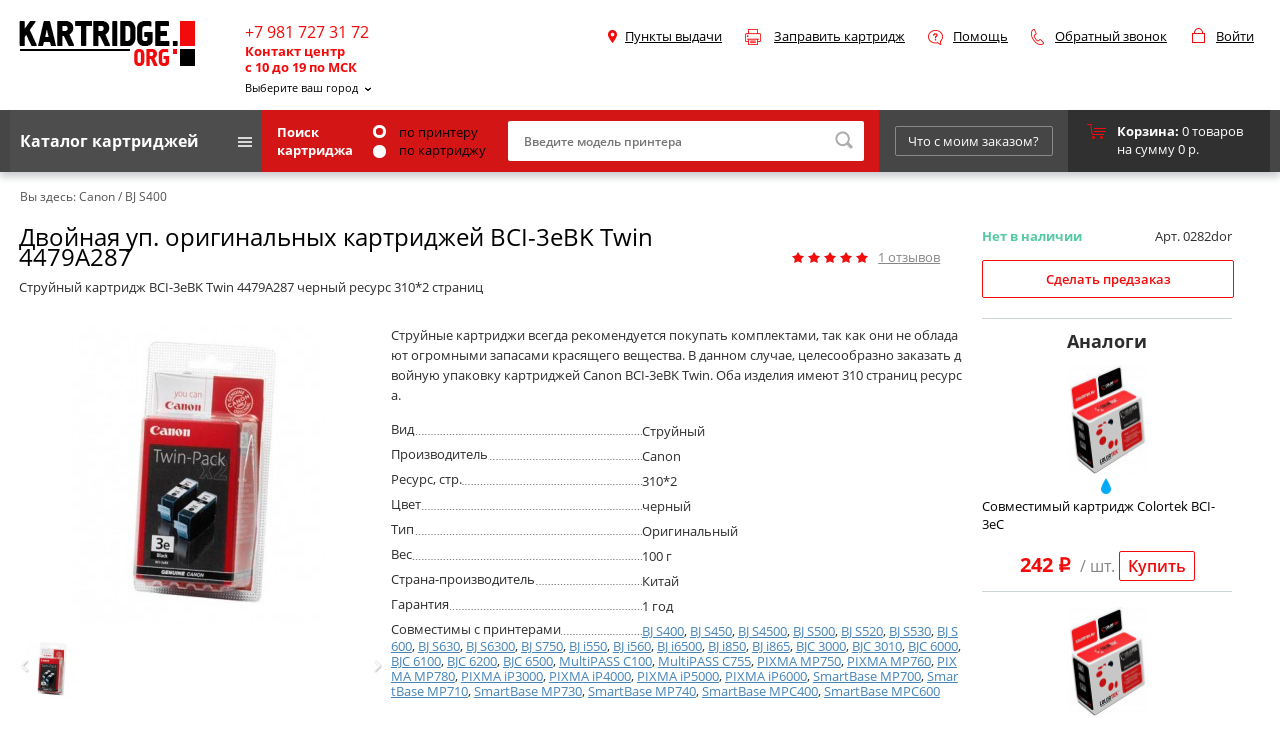

--- FILE ---
content_type: text/html; charset=utf-8
request_url: https://kartridge.org/canon/bj-s400/dvoynaya-upakovka-kartridzhey-canon-bci-3ebk-twi-4479a287.html
body_size: 67474
content:
<!doctype html>
<html lang="ru">
<head>
	<meta charset="UTF-8" />
	<base href="https://kartridge.org/" />
	<link rel="canonical" href="https://kartridge.org/canon/bj-s400/dvoynaya-upakovka-kartridzhey-canon-bci-3ebk-twi-4479a287.html" />
	<title>Двойная уп. оригинальных картриджей Canon BCI-3eBK Twin 4479A287 купить по цене со скидкой | </title>
			<meta name="description" content="Купить картридж Canon BCI-3eBK Twin для принтеров BJ S400, BJ S450, BJ S500, BJ S520, BJ S530, BJ i550, BJ i560. Ресурс печати 310*2 страниц.Лучшая цена, доставка по всей России, Гарантия 1 год" />
			<meta name="keywords" content="BCI-3eBK Twin Canon, Canon BCI-3eBK Twin Canon, Картридж Canon BCI-3eBK Twin Canon, Canon 4479A287, BCI-3eBK Twin Canon купить, BCI-3eBK Twin Canon цена" />
		<meta property="og:title" content="Двойная уп. оригинальных картриджей Canon BCI-3eBK Twin 4479A287 купить по цене со скидкой | ">
		<meta property="og:description" content="Купить картридж Canon BCI-3eBK Twin для принтеров BJ S400, BJ S450, BJ S500, BJ S520, BJ S530, BJ i550, BJ i560. Ресурс печати 310*2 страниц.Лучшая цена, доставка по всей России, Гарантия 1 год" />
		<meta property="og:url" content="https://kartridge.org/canon/bj-s400/dvoynaya-upakovka-kartridzhey-canon-bci-3ebk-twi-4479a287.html">
	<meta property="og:site_name" content="kartridge.org">
	<meta property="og:locale" content="ru">
	<meta property="og:type" content="product">

		<meta property="og:image" content="https://kartridge.org/image/cache/data/4479A287-376x190.jpg">
		<meta name="twitter:site" content="@KartridgeOrg">
	<meta name="twitter:card" content="summary_large_image">
	<meta name="twitter:title" content="Двойная уп. оригинальных картриджей Canon BCI-3eBK Twin 4479A287 купить по цене со скидкой | ">
		<meta name="twitter:description" content="Купить картридж Canon BCI-3eBK Twin для принтеров BJ S400, BJ S450, BJ S500, BJ S520, BJ S530, BJ i550, BJ i560. Ресурс печати 310*2 страниц.Лучшая цена, доставка по всей России, Гарантия 1 год" />
			<meta name="twitter:image" content="https://kartridge.org/image/cache/data/4479A287-376x190.jpg">
	

	<link rel="shortcut icon" type="image/x-icon" href="/image/data/fav1.png" />

		<style>﻿.text-right{text-align:right}.table_2_column{width:100%}.table_2_column td{width:50%}.table_2_column td ul{margin-left:40px}.article-page .blog-info img{width:100%}</style><style>@font-face{font-family:'Open Sans';font-style:italic;src:local('Open Sans Italic'),local('OpenSans-Italic'),url(/catalog/view/theme/default/stylesheet/fonts/mem6YaGs126MiZpBA-UFUK0ddc1UAw.woff2) format('woff2');unicode-range:U+0400-045F,U+0490-0491,U+04B0-04B1,U+2116;font-display:swap}@font-face{font-family:'Open Sans';font-style:italic;src:local('Open Sans Italic'),local('OpenSans-Italic'),url(/catalog/view/theme/default/stylesheet/fonts/mem6YaGs126MiZpBA-UFUK0Zdc0.woff2) format('woff2');unicode-range:U+0000-00FF,U+0131,U+0152-0153,U+02BB-02BC,U+02C6,U+02DA,U+02DC,U+2000-206F,U+2074,U+20AC,U+2122,U+2191,U+2193,U+2212,U+2215,U+FEFF,U+FFFD;font-display:swap}@font-face{font-family:'Open Sans';font-style:normal;src:local('Open Sans Light'),local('OpenSans-Light'),url(/catalog/view/theme/default/stylesheet/fonts/mem5YaGs126MiZpBA-UN_r8OVuhpOqc.woff2) format('woff2');unicode-range:U+0400-045F,U+0490-0491,U+04B0-04B1,U+2116;font-display:swap}@font-face{font-family:'Open Sans';font-style:normal;src:local('Open Sans Light'),local('OpenSans-Light'),url(/catalog/view/theme/default/stylesheet/fonts/mem5YaGs126MiZpBA-UN_r8OUuhp.woff2) format('woff2');unicode-range:U+0000-00FF,U+0131,U+0152-0153,U+02BB-02BC,U+02C6,U+02DA,U+02DC,U+2000-206F,U+2074,U+20AC,U+2122,U+2191,U+2193,U+2212,U+2215,U+FEFF,U+FFFD;font-display:swap}@font-face{font-family:'Open Sans';font-style:normal;src:local('Open Sans Regular'),local('OpenSans-Regular'),url(/catalog/view/theme/default/stylesheet/fonts/mem8YaGs126MiZpBA-UFUZ0bbck.woff2) format('woff2');unicode-range:U+0400-045F,U+0490-0491,U+04B0-04B1,U+2116;font-display:swap}@font-face{font-family:'Open Sans';font-style:normal;src:local('Open Sans Regular'),local('OpenSans-Regular'),url(/catalog/view/theme/default/stylesheet/fonts/mem8YaGs126MiZpBA-UFVZ0b.woff2) format('woff2');unicode-range:U+0000-00FF,U+0131,U+0152-0153,U+02BB-02BC,U+02C6,U+02DA,U+02DC,U+2000-206F,U+2074,U+20AC,U+2122,U+2191,U+2193,U+2212,U+2215,U+FEFF,U+FFFD;font-display:swap}@font-face{font-family:'Open Sans';font-style:normal;font-weight:600;src:local('Open Sans SemiBold'),local('OpenSans-SemiBold'),url(/catalog/view/theme/default/stylesheet/fonts/mem5YaGs126MiZpBA-UNirkOVuhpOqc.woff2) format('woff2');unicode-range:U+0400-045F,U+0490-0491,U+04B0-04B1,U+2116;font-display:swap}@font-face{font-family:'Open Sans';font-style:normal;font-weight:600;src:local('Open Sans SemiBold'),local('OpenSans-SemiBold'),url(/catalog/view/theme/default/stylesheet/fonts/mem5YaGs126MiZpBA-UNirkOUuhp.woff2) format('woff2');unicode-range:U+0000-00FF,U+0131,U+0152-0153,U+02BB-02BC,U+02C6,U+02DA,U+02DC,U+2000-206F,U+2074,U+20AC,U+2122,U+2191,U+2193,U+2212,U+2215,U+FEFF,U+FFFD;font-display:swap}@font-face{font-family:'Open Sans';font-style:normal;font-weight:700;src:local('Open Sans Bold'),local('OpenSans-Bold'),url(/catalog/view/theme/default/stylesheet/fonts/mem5YaGs126MiZpBA-UN7rgOVuhpOqc.woff2) format('woff2');unicode-range:U+0400-045F,U+0490-0491,U+04B0-04B1,U+2116;font-display:swap}@font-face{font-family:'Open Sans';font-style:normal;font-weight:700;src:local('Open Sans Bold'),local('OpenSans-Bold'),url(/catalog/view/theme/default/stylesheet/fonts/mem5YaGs126MiZpBA-UN7rgOUuhp.woff2) format('woff2');unicode-range:U+0000-00FF,U+0131,U+0152-0153,U+02BB-02BC,U+02C6,U+02DA,U+02DC,U+2000-206F,U+2074,U+20AC,U+2122,U+2191,U+2193,U+2212,U+2215,U+FEFF,U+FFFD;font-display:swap}@font-face{font-family:'Open Sans Condensed';font-style:normal;src:local('Open Sans Condensed Light'),local('OpenSansCondensed-Light'),url(/catalog/view/theme/default/stylesheet/fonts/z7NFdQDnbTkabZAIOl9il_O6KJj73e7Ff1GhDuHMR6WR.woff2) format('woff2');unicode-range:U+0400-045F,U+0490-0491,U+04B0-04B1,U+2116;font-display:swap}@font-face{font-family:'Open Sans Condensed';font-style:normal;src:local('Open Sans Condensed Light'),local('OpenSansCondensed-Light'),url(/catalog/view/theme/default/stylesheet/fonts/z7NFdQDnbTkabZAIOl9il_O6KJj73e7Ff1GhDuXMRw.woff2) format('woff2');unicode-range:U+0000-00FF,U+0131,U+0152-0153,U+02BB-02BC,U+02C6,U+02DA,U+02DC,U+2000-206F,U+2074,U+20AC,U+2122,U+2191,U+2193,U+2212,U+2215,U+FEFF,U+FFFD;font-display:swap}@font-face{font-family:Rouble;src:url(/catalog/view/theme/default/stylesheet/fonts/rouble.woff) format("woff");font-style:normal;font-display:swap}body,html{margin:0;padding:0;min-height:100%;min-width:1024px}body{position:relative;font-family:"Open Sans",sans-serif;font-size:13px;color:#0a0a0a}#place,body,html{height:100%}.preloader{position:fixed;width:100%;height:100vh;background:url(/catalog/view/theme/default/image/preloader.gif) center center no-repeat rgba(0,0,0,.35);top:0;left:0;z-index:99999;display:none}#top-part{height:auto;min-height:100%;overflow:hidden}*{outline:0}img{border:0;vertical-align:top}H1,H2,H3,H4,H5,form{margin:0;padding:0}button,input,select,textarea{margin:0;padding:0;border:0;resize:none;font-family:"Open Sans",sans-serif;font-weight:600}select{width:250px}input[type=password],input[type=text]{background:#fff;padding:0 16px;height:30px;line-height:30px;border-radius:2px;font-size:12px;color:#949494}.contacts .city-select li,button,label{cursor:pointer}input:focus,textarea:focus{outline:0}input:focus::-webkit-input-placeholder{color:transparent}input:focus:-moz-placeholder,input:focus::-moz-placeholder{color:transparent}input:focus:-ms-input-placeholder{color:transparent}blockquote{border-left:4px solid #ccc;padding:7px 30px 7px;font-style:italic}.clear_fix{clear:both;display:block;height:0}.hidden{display:none}.wrap{position:relative;width:1300px;padding:0 10px;margin:0 auto}.catalog-box ul:after,.wrap:after,ul.specific li:after{position:relative;content:".";display:block;clear:both;visibility:hidden;height:0}ul,ul li{margin:0;padding:0;list-style:none}.desription ul li{list-style-type:disc;margin-left:1rem}a{color:#4785b9}#back-top a:hover,a:hover{text-decoration:none}H1{text-align:center;font-size:18px;font-weight:700}.title-box{font-size:18px}p{margin:0}.d-none{display:none}.rouble{font-family:Rouble}.jq-radio{cursor:pointer;vertical-align:middle;background:#fff;border:3px solid #fff;border-radius:100%;width:7px;height:7px;margin-right:10px}.blog-review .jq-radio{border:3px solid #e1e1e1}.jq-radio.checked{background:#d41515}.simplecheckout-customer-right .jq-radio{border:3px solid #e1e1e1}.simplecheckout-customer-right label{margin-right:5px}.top-action{min-width:1320px;background:#000;font-size:18px;font-weight:700;color:#fff;text-align:center}.top-action p{padding:10px 30px 12px}.top-action .close{background:url(/catalog/view/theme/default/i/sprite.png);width:23px;height:23px;display:block;position:absolute;top:10px;right:22px}.site-header{position:relative;min-width:1320px;padding-top:21px}.site-header .logo{float:left;width:266px;padding-left:9px}.site-header .contacts{float:left}.mobile-button{display:none}.contacts .phone{font-size:16px;color:#f30a0a;vertical-align:top;overflow:hidden}.contacts .phone .c-c{font-size:13px;color:#f30a0a;font-weight:700;float:left;display:block;line-height:16px}.caal-me{display:none}.contacts .h-tel{padding-right:25px;float:left;display:block}.contacts .city-select{position:relative;z-index:10;margin-top:-6px}.contacts .city-select .head{display:inline-block;padding-right:12px;cursor:pointer;color:#000;position:relative}.news-box .main-news .txt a:hover{text-decoration:underline}.contacts .city-select .head span .city-select-hint{text-decoration:none;display:inline-block;margin-bottom:7px}.contacts .city-select .head .city-select-hint{display:block;padding-top:3px;font-size:11px}.contacts .city-select ul,.site-header .top-menu li ul{position:absolute;left:-10px;top:15px;background:#fff;display:none;padding:5px 15px 8px 10px;border-radius:3px;z-index:999}.site-header .top-menu li ul{display:block;top:21px;height:0;visibility:hidden;overflow:hidden;transition:height .6s;z-index:9999}.site-header .top-menu{float:right;padding-top:3px;max-width:800px}.site-header .top-menu li{float:left;background:url(/catalog/view/theme/default/i/icons-menu.png) no-repeat;padding:3px 0 3px 24px;margin-right:14px;position:relative}.site-header .top-menu li.station{background-position:0 6px;padding-left:17px;margin-right:23px}.site-header .top-menu li.refill{background-position:0 -25px;padding-left:29px;margin-right:23px}.site-header .top-menu li.help{background-position:0 -59px;margin-right:23px;padding-left:25px}.site-header .top-menu li.back-call{background-position:0 -96px;margin-right:25px}.site-header .top-menu li.cabinet{background-position:0 -140px;margin-right:0;min-width:54px}.site-header .top-menu li a,H1{color:#000}.site-header .top-menu li ul li{padding:0;background:0;display:block;margin-right:0;margin-bottom:2px;float:none;white-space:nowrap}.site-header .top-menu li:hover ul{height:auto;visibility:visible}.site-header .txt-info{text-align:right;font-weight:400;color:#f30a0a;padding-left:6px;padding-right:420px}.site-header .txt-info>span{display:inline-block;padding-left:32px;background:url(/catalog/view/theme/default/i/cart-head.png) no-repeat;font-weight:700;min-height:20px}.site-header .btm-header{margin-top:8px;background-color:#464646;box-shadow:0 5px 7px rgba(20,27,45,.22)}.site-header .btm-header.fixed{position:fixed;top:0;left:0;width:100%;z-index:999;margin-top:0}.site-header.mfixed{margin-bottom:70px}.site-header .nav-menu{float:left;width:243px;height:62px;background:#4d4d4d}.site-header .nav-menu .head{height:62px;line-height:62px;font-size:16px;font-weight:700;color:#fff;cursor:pointer}.site-header .nav-menu .head>span{display:inline-block;line-height:20px;background:url(/catalog/view/theme/default/i/nav-menu-ico.png) 100% 7px no-repeat;padding:2px 32px 2px 20px}.site-header .nav-menu .head.active>span{background-position:100% -11px;color:#f30a0a}.site-header .dropdown-menu__wrap{position:absolute;left:0;top:65px;right:0;background:#fff;box-shadow:0 3px 13px rgba(20,27,45,.17);z-index:100;margin:0 10px;max-height:0;transition:max-height .25s;overflow:hidden}.site-header .dropdown-menu__wrap.show{max-height:1000px}.site-header .nav-menu ul{padding:6px 41px 7px;font-size:16px;font-weight:400;line-height:20px;display:grid;grid-template-columns:repeat(3,1fr);gap:0 30px}.site-header .nav-menu li{border-bottom:1px solid #ebebeb}.news-box .news-list li:last-child,.site-header .nav-menu li:last-child{border:0}.site-header .nav-menu li a{display:block;padding:6px 5px 8px 0;background:url(/catalog/view/theme/default/i/arrow-black-down.png) 100% 13px no-repeat;color:#000;text-decoration:none}.site-header .nav-menu li a:hover{background:url(/catalog/view/theme/default/i/arrow-red-down.png) 100% 13px no-repeat;color:#f30a0a}.site-header .search{width:646px;height:62px;background:#d41515;padding:5px 15px;box-sizing:border-box;float:left}.site-header .search form{display:flex;justify-content:space-between;align-items:center;height:100%}.site-header .search .head{width:95px;color:#fff;font-weight:700}.site-header .search .input-txt{flex-basis:100%;position:relative}.site-header .search .option{flex-basis:115px;color:#000;min-width:115px;padding:0 20px}.site-header .search .option input[type=radio]{width:13px;height:13px;margin-top:2px;margin-right:10px}.site-header .search form .option label:first-child .jq-radio{vertical-align:top;margin-top:2px}.site-header .search form input[type=text]{width:100%;padding-right:36px;box-sizing:border-box;height:40px}.site-header .search form button{background:url(/catalog/view/theme/default/i/sprite.png) -25px 0 no-repeat;width:18px;height:18px;position:absolute;top:10px;right:11px}.site-header .wrap>.request-order{position:relative;float:left;width:215px;height:46px;padding-top:16px;text-align:center}.site-header .wrap>.request-order a{display:inline-block;width:156px;height:28px;line-height:28px;border:1px solid #898989;border-radius:2px;text-decoration:none;color:#fff}.site-header .basket{position:relative;float:left;display:block;width:140px;height:50px;padding:12px 2px 0 49px;background:url(/catalog/view/theme/default/i/cart-ico.png) 19px 14px no-repeat #303030;text-decoration:none;color:#fff}.page-title{margin:43px 0 0 20px}#mobil-cart-total{display:none}.site-body{position:relative;padding-bottom:270px}.navigation{padding:16px 0 0 10px;font-size:12px;color:#535353}.navigation a{color:#535353;text-decoration:none}.banerbox{min-width:1320px}.banerbox .img{display:block;float:left;margin:43px 0 0 20px;box-shadow:0 3px 13px rgba(20,27,45,.07)}#top-part .banerbox .arr-l,#top-part .banerbox .arr-r{display:none}.brands-list li.first,.presonal-tabs .detailed-specific textarea{margin-left:0}.brands-list,.catalog{text-align:center}.brands-list li{float:left;width:119px;border:1px solid #e1e1e1;border-radius:3px;margin:10px 0 0 10px}.brands-list li span{width:119px;height:48px;display:table-cell;vertical-align:middle}.catalog{padding:30px 0 20px}.catalog li,.catalog li .img,.slider-box,.slider-box ul{position:relative}.slider-box .inner{position:relative;overflow:hidden;width:1300px;margin:0 auto}.slider-box ul{width:99999px}.catalog .topic{font-size:14px;font-weight:400;text-transform:uppercase;-moz-user-select:none;-khtml-user-select:none}.catalog .topic .in{display:inline-block;background:#fff;padding:0 14px}.catalog li{float:left;width:248px;max-width:248px;margin:0 6px;text-align:center;padding-bottom:2px}.catalog li .img{padding-top:15px;padding-bottom:15px}.catalog li .img>span{width:248px;vertical-align:middle}.catalog li .action-label{position:absolute;top:0;right:5px;height:30px;line-height:28px;padding-right:15px;background-color:#f30a0a;box-shadow:-2px 2px 3px rgba(20,27,45,.14);font-weight:400;color:#fff}.catalog li .action-label span{display:inline-block;height:30px;background:#fc5e5e;padding:0 8px;margin-right:5px}.catalog li .name,.price{font-weight:400;color:#000}.catalog li .name{display:block;font-size:14px;min-height:38px}.price{padding-top:6px;font-size:16px}.price .old{text-decoration:line-through}.price .new{font-size:24px;margin:0 5px}.btn,a.to-cart{margin-top:20px;display:inline-block;width:131px;height:28px;line-height:28px;border:1px solid #f30a0a;border-radius:2px;text-decoration:none;color:#f30a0a;text-align:center;font-weight:600}.slider-box a.to-cart{margin-top:10px}.to-cart.preorder-btn{width:160px}.about-discounts .btn{background:0}.popup{position:fixed;left:0;top:0;width:100%;height:100%;display:none;z-index:99999}.popup-overlay{position:absolute;left:0;top:0;width:100%;height:100%;background:rgba(0,0,0,.82);display:-webkit-flex;display:-moz-flex;display:-ms-flex;display:-o-flex;display:flex;justify-content:center;-ms-align-items:center;align-items:center}.popup-body{background:#fff;border-radius:8px;overflow:hidden;position:relative}.popup-left{display:inline-block;vertical-align:top;width:35%;height:400px;background:#c6c6c6;padding:30px;text-align:center}.popup-left{display:inline-block;vertical-align:top;width:35%;height:400px;background:#c6c6c6;padding:30px;text-align:center}.popup-left img{margin-top:15%}.popup-info{display:inline-block;vertical-align:top;width:48%;padding:20px;margin-top:16%}.popup-text{color:#000;font-size:30px}input.popup-city{padding:20px 10px 20px 10px;width:90%;max-width:300px;margin:20px 0 10px;color:#000;border:1px solid #ccc}.popup-info .set-city{display:none}.popup-close{right:20px;position:absolute;top:20px}.popup-close:hover{cursor:pointer}.show{display:block}.easy-autocomplete{position:relative}.city-container{position:absolute;background:#fff;box-shadow:2px 5px 6px 0 #d2cdcd;width:97%;z-index:99}.city-container ul{max-height:180px;overflow:auto}.city-container ul li:first-child{margin-top:12px}.city-container ul li:last-child{margin-bottom:12px}.city-container ul li{padding:8px}.city-container ul li:hover{cursor:pointer;background:#efefef}.popup-info .city-container{top:92px}.delivery-city .city-container{top:46px}#city_auto_popup a:hover,.btn:hover,.news-box .news-list a.all:hover,.order-form button:hover,a.to-cart:hover{border:1px solid #636363;background:#636363;color:#fff}button.btn{width:148px;line-height:24px}.slider-box .arr-l,.slider-box .arr-r{background:url(/catalog/view/theme/default/i/sprite.png) -47px 0;width:33px;height:33px;cursor:pointer;display:inline-block;vertical-align:middle;-moz-user-select:none}.slider-box .arr-l{margin-right:22px}.slider-box .arr-r{background-position:-81px 0;margin:0 0 0 22px}.block-bg{min-width:1320px;background:#fafafa;margin-top:28px;padding-top:10px;padding-bottom:62px}.news-box{position:relative;float:left;width:600px;padding:40px 0 0 10px}.news-box .title-box{border-bottom:1px solid #e6e6e6;padding-bottom:6px;color:#000}.news-box .main-news{float:left;width:317px;padding-top:38px}.news-box .main-news .txt{padding:24px 0 0 2px;color:#6b6a6a}.news-box .main-news .txt .title{padding-bottom:4px;font-size:14px;text-transform:uppercase;color:#000}.news-box .main-news .txt .date,.order-form p{font-size:14px}.news-box .main-news .txt p{margin:15px 0 13px;line-height:15px}.news-box .main-news .txt a{font-family:"Open Sans Condensed",sans-serif;text-decoration:none;color:#6b6a6a;font-size:12px}.news-box .news-list{float:left;width:221px;padding:25px 0 0 50px}.news-box .news-list li{border-bottom:1px solid #e5e5e5;padding:11px 0 13px;line-height:15px}.news-box .news-list li a{text-decoration:none;color:#0a0a0a}.news-box .news-list li a:hover{text-decoration:underline}#city_auto_popup a,a.all{display:inline-block;padding:0 10px;height:28px;line-height:28px;border:1px solid #e5e5e5;border-radius:2px;text-decoration:none;color:#464646;font-size:14px;text-align:center}.news-box .news-list a.all{margin-top:27px}.catalog-box li,.order-form .in{position:relative;text-align:center}.catalog-box li{float:left;width:234px;margin:0 13px 16px 0;color:#000;font-size:14px}.order-form{position:relative;float:right;width:560px;margin:44px 32px 0 0}.order-form .in{z-index:2;background:#fff;padding:20px 40px 48px 50px;border-radius:3px;-webkit-box-shadow:-2px 34px 46px -36px rgba(0,0,0,.73);-moz-box-shadow:-2px 34px 46px -36px rgba(0,0,0,.73);box-shadow:-2px 34px 46px -36px rgba(0,0,0,.73)}.order-form .title{display:inline-block;background:url(/catalog/view/theme/default/i/printer-ico.png) 0 4px no-repeat;padding:3px 45px;margin-left:24px;font-size:18px}.order-form p{margin-top:21px;color:#6b6a6a;line-height:18px}.order-form .lf-part{display:inline-block;vertical-align:top;padding-top:14px;width:250px}.order-form .select{margin-top:17px;text-align:left}.order-form .rg-part{display:inline-block;vertical-align:top;padding:28px 0 0 30px;width:176px;text-align:left}.order-form .result{color:#000}.order-form .result .cost{display:block;padding-top:8px;font-size:18px;font-weight:400}.order-form button{background:0;cursor:pointer;margin-top:11px;width:175px;height:30px;border:1px solid #f30a0a;border-radius:3px;color:#f30a0a;font-size:14px}.about-block{padding:28px 10px 50px}.about-block .title{font-size:18px}.about-block .desription{float:left;width:865px;padding-left:13px}.about-block .desription p{margin:17px 0 18px}.about-block .desription p.special-color{color:#6b6a6a}.about-block .reviews{float:right;width:323px;margin-right:7px}.about-block .reviews li{padding:18px 0 21px;border-bottom:1px solid #e8e8e8}.about-block .reviews li .who{color:#0a0a0a}.about-block .reviews li .rating{padding-top:5px;color:#6b6a6a}.about-block .reviews li .rating .stars{background:url(/catalog/view/theme/default/i/stars.png) no-repeat;display:inline-block;vertical-align:middle;width:76px;margin-right:18px}#review-box .stars .inner,.about-block .reviews li .rating .stars .inner,.cart-box .top-info .reviews .stars .inner{background:url(/catalog/view/theme/default/i/stars.png) 0 -11px no-repeat;height:11px}.about-block .reviews li p{margin-top:9px;color:#0a0a0a}.about-block .reviews a.more{display:inline-block;margin-top:18px;color:#0a0a0a;font-weight:400}.catalog-box{padding:5px 0 42px;border-bottom:1px solid #e3e2e2;text-align:center}.catalog-box H1{padding-bottom:7px}.catalog-box ul{margin-top:37px;padding-bottom:20px;border-bottom:1px solid #e3e2e2}.catalog-box ul:last-child{border:0}.catalog-box .right-content li:first-child{margin-left:10px}.catalog-box li .img{overflow:hidden}.catalog-box li .img>span{width:230px;display:table-cell;vertical-align:middle}li .colors{padding:4px 0 0;min-height:19px}li .colors img{margin-right:2px}.catalog-box li .name{display:block;padding-top:7px;font-weight:400;min-height:60px}.catalog-box li .code{color:#868585}.catalog-box li .rating{padding-top:4px;color:#6b6a6a}.catalog-box li .rating .stars{background:url(/catalog/view/theme/default/i/stars-2.png) no-repeat;display:inline-block;vertical-align:top;width:98px;height:15px;margin:2px 8px 0 0}.catalog-box li .rating .stars .inner{background:url(/catalog/view/theme/default/i/stars-2.png) 0 -15px no-repeat;height:15px}.catalog-box li .rating a{font-size:12px;color:#868585}.catalog-box li .price{padding-top:12px;color:#868585;font-weight:400}.catalog-box li .price span{font-size:20px;font-weight:700;color:#f30a0a}.catalog-box li .hint{padding-top:10px;font-size:12px;font-weight:400;color:#f30a0a}.site-body li .total{display:inline-block;vertical-align:top;padding:12px 8px 0 0;font-size:12px;color:#868585}.site-body li .total input{width:44px;height:28px;line-height:28px;padding:0;border:1px solid #e1e1e1;border-radius:0;margin-right:3px;text-align:center}.catalog-box li .to-cart{margin-top:11px;vertical-align:top}.advantages{background:#f1f0f0;padding:6px 0 6px 9px;font-size:11px;text-align:left;margin-top:9px}.advantages .safety{background:url(/catalog/view/theme/default/i/safety-ico.png) 0 2px no-repeat;padding:1px 0 1px 18px}.advantages .guarantee{background:url(/catalog/view/theme/default/i/guarantee-ico.png) 0 2px no-repeat;padding:1px 0 1px 18px}.catalog-box li .txt-discount{background:#f30a0a;padding:2px 0 4px;font-size:11px;font-weight:400;color:#fff;margin-top:9px}.catalog-brands{padding:36px 0 0}.catalog-brands .abc,.catalog-brands .list .box .head{font-size:12px;font-weight:400;text-transform:uppercase}.catalog-brands .abc,.catalog-brands .list .box{border-bottom:1px solid #e3e2e2;padding:0 0 17px 10px}.catalog-brands .list .box{padding:15px 0 25px 10px}.catalog-brands .abc a,.detailed-specific .tabs a{display:inline-block;margin-right:6px;text-decoration:none}.catalog-brands .abc a,.catalog-brands .list .box .head span{background:#f30a0a;height:27px;line-height:27px;padding:0 7px;min-width:13px;border-radius:3px;text-align:center}.catalog-brands .abc a,.catalog-brands .list .box .head{color:#fff}.catalog-brands .abc a.active,.catalog-brands .abc a:hover{background:#d7d7d7;color:#000}.catalog-brands .list .bg{background:#fafafa}.catalog-brands .list .box .head span{display:inline-block}.catalog-brands .list .box ul{display:inline-block;vertical-align:top;width:238px;padding-top:14px}.catalog-brands .list .box li{padding-top:1px}.catalog-brands .list .box li a{display:inline-block;padding:1px 0 1px 14px;background:url(/catalog/view/theme/default/i/arrow-black.png) 0 6px no-repeat;color:#000;text-decoration:none}.catalog-brands .list .box li a:hover{background:url(/catalog/view/theme/default/i/arrow-red-down.png) 0 6px no-repeat;color:#f30a0a}.cart-box{padding-top:22px;color:#2e2d2d}.cart-box .title{padding-left:9px}.cart-box .title H1{text-align:left}.cart-box .title .sub{color:#888787;padding-top:3px;display:none}.cart-box .lf-part{line-height:20px}.cart-box .top-info{padding:4px 0 4px 10px;color:#000}.cart-box .top-info .art{min-width:94px}.cart-box .top-info .art,.cart-box .top-info .deals,.cart-box .reviews,.cart-box .reviews .stars,.cart-box .reviews a{display:inline-block;vertical-align:top}.cart-box .reviews{margin-left:1em;display:flex;align-items:flex-end;min-width:180px;justify-content:flex-start}#review-box .stars,.cart-box .reviews .stars{background:url(/catalog/view/theme/default/i/stars.png) no-repeat;width:76px;height:11px;margin:4px 10px 0}.cart-box .reviews .stars{margin:4px 10px 4px}.cart-box .reviews .stars .inner{background:url(/catalog/view/theme/default/i/stars.png) 0 -11px no-repeat;height:11px}.cart-box .reviews a{color:#888787}.cart-box .top-info .deals{background:#f30a0a;height:22px;line-height:21px;padding:0 11px;margin-left:40px;color:#fff}.cart-box .product-img{float:left;width:40%;text-align:center;padding-top:20px}.cart-box .product-img img{max-width:100%;height:auto;max-height:50vh}.cart-box .rg-block{box-sizing:border-box;float:left;width:60%;padding:20px 0 0 20px}ul.specific{padding:9px 0 17px;line-height:15px}ul.specific li{padding-top:8px}ul.specific li .value{display:inline-block;vertical-align:bottom;background:url(/catalog/view/theme/default/i/dotted.png) 0 76% repeat-x;width:251px;margin-right:-3px}ul.specific li .value span{background:#fff;padding-bottom:2px;display:inline-block}ul.specific li .level{vertical-align:bottom;padding-bottom:2px}.cart-box .rg-block .reviews{padding-top:21px;max-width:334px}.cart-box .rg-block .reviews .txt{position:relative;background:rgba(255,209,209,.4);border-radius:3px;padding:6px 12px 11px;line-height:18px}.cart-box .rg-block .reviews .txt:after{content:"";background:url(/catalog/view/theme/default/i/sprite.png) -119px 0 no-repeat;width:12px;height:8px;position:absolute;left:23px;bottom:-8px}.cart-box .rg-block .reviews .name{display:inline-block;float:left;margin:10px 0 0 11px}.cart-box .rg-block .reviews .all{float:right;margin-top:6px}.cart-box .infobox{width:250px;background:#f3f3f3;padding-bottom:15px}.cart-box .infobox .advantages{margin-top:0;color:#000;font-size:13px}.cart-box .infobox .advantages .safety{background:url(/catalog/view/theme/default/i/safety-ico.png) 1px 4px no-repeat;padding:0 0 1px 21px}.cart-box .infobox .advantages .guarantee{background:url(/catalog/view/theme/default/i/guarantee-ico.png) 0 4px no-repeat;padding:0 0 1px 21px}.cart-box .infobox .deals{background:#f30a0a;padding:4px 0 8px}.cart-box .infobox .center{background:#fff}.cart-box .infobox .center .price{display:inline-block;vertical-align:bottom;width:114px;padding:0}.cart-box .all,.cart-box .infobox .price .head,.login-content b{font-size:13px}.cart-box .infobox .center .price .old{display:block;font-size:14px;color:#323131}.cart-box .infobox .center .price .new{line-height:19px;margin:0;font-weight:700;color:#1e1e1e;font-size:30px;white-space:nowrap}.cart-box .infobox .center .hint{position:relative;display:inline-block;vertical-align:top;margin:30px 0 0;width:10px;height:10px;text-align:center;border:1px solid #838383;border-radius:20px;font-size:10px;color:#838383;line-height:10px}.product-bonus-and-deals-wrap{display:flex;justify-content:space-between;align-items:center;flex-wrap:nowrap}.cart-box .infobox .center .bonus{display:inline-block;vertical-align:bottom;font-size:14px;color:#838383}.cart-box .infobox .center .hint-discount{display:inline-block;vertical-align:top;width:100px;padding:23px 0 0 9px;font-size:9px;color:#f30a0a}.cart-box .infobox .availability{font-size:12px;color:#2a769f;line-height:12px}.cart-box .articul-inner{display:flex;justify-content:space-between;align-items:center;flex-wrap:nowrap;margin-bottom:15px}.cart-box .articul-inner .availab{padding:0}.cart-box .availab .head{font-size:13px;font-weight:700;color:#54caa2}.cart-box .infobox .availability .item{display:block;padding-top:12px}.detailed-specific .tabs{border-bottom:1px solid #e3e2e2;font-size:13px}.detailed-specific .tabs a{vertical-align:middle;height:28px;line-height:28px;padding:0 9px;border:1px solid #e3e2e2;border-bottom:0;color:#151110}.detailed-specific .tabs a span{color:#888787}.detailed-specific .tabs a.cur{background:#f3f3f3;border:1px solid #f3f3f3;border-bottom:0}.detailed-specific .block{padding:10px 0 0}.detailed-specific .block .txt{display:inline-block;vertical-align:top;width:536px;padding-top:4px;line-height:20px}.detailed-specific .block .specific{display:block;vertical-align:top;padding:0}.detailed-specific .block ul.specific li{padding-top:7px}.current-order li>div,.detailed-specific .printers,.top-order>div{float:left}.detailed-specific ul.specific li:after{clear:inherit}.similar-products{padding-top:2px;padding-bottom:20px}.similar-products .inner li:not(:last-child){border-bottom:1px solid #e5e5e5;padding-bottom:25px;margin-bottom:25px}.similar-products .inner li img{max-width:80%;display:block;margin:0 auto}.similar-products .slider-box .inner{margin:9px auto 0}.similar-products .slider-box .arr-l{margin-right:38px}.similar-products .slider-box .arr-r{margin:0 0 0 38px}.similar-products li .name{padding-top:8px;line-height:18px}.similar-products li .price{padding-top:8px;color:#868585;font-weight:400;text-align:center}.similar-products li .price span{font-size:20px;font-weight:700;color:#f30a0a}.similar-products li .to-cart-wrap{display:flex;justify-content:center}.similar-products li .total{padding-top:10px}.similar-products li a.to-cart{margin-top:10px}.buy-product{position:relative;padding:20px 0 20px}.buy-product__header{display:flex;flex-wrap:nowrap;justify-content:space-between;position:relative}.buy-product__main-btn a{margin:0;width:auto;position:relative;font-size:14px;padding:2px 12px 2px 28px;background:#727272;color:#fff;border:0;font-weight:400}.buy-product__main-btn a:hover,.buy-product__main-btn a:active{border:0}.buy-product__main-btn a:before{content:'';background:url(/catalog/view/theme/default/i/double-arrow-left.png);width:11px;height:10px;position:absolute;top:50%;margin-top:-5px;left:12px}.buy-product .title{padding-left:8px;font-size:24px;color:#f30a0a}.buy-product__items-table{width:100%;padding-top:10px}.buy-product__items-table th{color:#888787;font-size:12px;font-weight:500;border-bottom:1px solid #d4d4d4;padding:5px 10px}.buy-product__items-table th:first-child{text-align:left;width:30%}.buy-product__items-table td{vertical-align:middle;padding:15px 10px;border-bottom:1px solid #d4d4d4}.buy-product__item-info-wrap{display:flex;align-items:center}.buy-product__item-img{width:100px;min-width:100px;height:auto;display:inline-block;padding:0 20px 0 0;box-sizing:border-box}.buy-product__item-img img{max-width:100%;height:auto}.buy-product__item-price{font-size:20px;font-weight:700;text-align:center}.buy-product .topic{padding:12px 0 10px;border-bottom:1px solid #e3e2e2;color:#888787}.buy-product .product-item{float:left;width:696px;padding-left:7px}.buy-product .product-item:first-child{padding-left:10px}.buy-product .price-item{float:left;width:123px;padding-right:10px}.buy-product .total-item{float:left;width:145px}.buy-product .sum-item{float:left;width:113px;padding:0 10px}.buy-product li{padding:26px 0 23px;border-bottom:1px solid #e3e2e2}.buy-product li:after,.order-results li:after{position:relative;content:".";display:block;clear:both;visibility:hidden;height:0}.buy-product li .product-item .img{float:left;width:204px;text-align:center}.buy-product li .product-item .info{float:left;width:370px;padding-left:32px}.buy-product li .product-item .info .name{font-size:16px;color:#000;line-height:19px}.buy-product li .product-item .info .subname{padding:5px 0 7px;color:#888787}.buy-product li .product-item .info .code{color:#000}.buy-product li .price-item{color:#080808;font-size:12px;padding-top:20px}.buy-product li .price-item .old{text-decoration:line-through}.buy-product li .price-item .new{display:block;font-size:14px}.buy-product li .price-item .hint{padding-top:8px;color:#f30a0a}.buy-product li .total-item{padding-top:18px;color:#080808}.buy-product__item-quantity-box{display:flex;flex-wrap:wrap;justify-content:center}.buy-product__item-quantity,.infobox .inner{position:relative;display:inline-block;padding-right:24px;max-width:75px;border-right:1px solid #d7d7d7}.buy-product__item-count-cost{color:#f30a0a;padding-top:5px;font-size:11px;text-align:center}.buy-product__item-delete{text-align:center}.buy-product__item-delete a{font-size:38px;color:#91989a;cursor:pointer}.infobox .inner{margin-top:10px}.buy-product__item-quantity input,.site-body .infobox .inner input{padding:0;border:1px solid #e1e1e1;border-radius:0;text-align:center;width:51px!important;height:23px!important;line-height:23px!important}.buy-product__item-quantity-minus{background:url(/catalog/view/theme/default/i/sprite.png) -115px -10px;display:block;width:24px;height:12px;position:absolute;right:0}.buy-product__item-quantity-plus{top:0}.buy-product__item-quantity-plus,.infobox .inner .minus,.infobox .inner .plus{background:url(/catalog/view/theme/default/i/sprite.png) -115px -10px;display:block;width:24px;height:12px;position:absolute;right:0}.infobox .inner .plus{top:0}.buy-product__item-quantity-minus,.infobox .inner .minus{background-position:-115px -23px;top:auto;bottom:0}.buy-product li .sum-item{padding-top:20px;font-size:14px}.buy-product li a.delete{background:url(/catalog/view/theme/default/i/close.png) 0 50% no-repeat;display:inline-block;float:left;padding:1px 0 1px 28px;margin-top:22px;text-decoration:none;color:#0d0d0d}.cart__recommend-box{display:flex;flex-wrap:nowrap;justify-content:space-between}.cart__recom-products{flex-basis:720px;min-width:720px;padding-bottom:20px}.about-discounts .title,.cart__recom-products .title{padding-left:10px;font-size:18px;font-weight:700;color:#080808}.cart__recom-products ul{display:flex;flex-wrap:wrap;margin:0 0 0 -10px}.cart__recom-products li{display:inline-block;vertical-align:top;padding:5px 10px 0;text-align:center;width:25%;color:#000;box-sizing:border-box;position:relative}.cart__recom-products li .img{position:relative;display:flex;align-items:flex-end;justify-content:center;min-height:85px;margin-bottom:5px}.cart__recom-products li .img img{max-width:90%;height:auto}.cart__recom-products li .colors{display:inline-block;position:absolute;bottom:8px;right:10px}.cart__recom-products li .colors img{width:7px;height:11px}.cart__recom-products li .colors img:first-child{margin-left:4px}.cart__recom-products li .name{display:block;font-size:10px;line-height:12px}.cart__recom-product-price-box{display:flex;flex-wrap:nowrap;justify-content:space-between;border:1px solid #f30a0a;align-items:center;margin-top:8px}.cart__recom-products li .to-cart{margin-top:0;width:40px;line-height:24px;background:url(/catalog/view/theme/default/i/cart-white.png) center center no-repeat #f30a0a;border-radius:0}.cart__recom-products li .to-cart:hover{border:inherit}.cart__recom-products li .price{padding-top:0;padding-left:5px;color:#868585;font-weight:400;font-size:14px}.cart__recom-products li .price span{font-weight:700;color:#f30a0a}.tips-box{color:#080808}.tips-box li{position:relative;padding-left:31px;margin-top:17px;font-size:13px}.tips-box li .icon{background:url(/catalog/view/theme/default/i/sprite.png) -140px 0;display:block;width:20px;height:19px;position:absolute;top:0;left:0}.tips-box li .ic-1{top:4px}.tips-box li .ic-2{background-position:-161px 0;width:22px;height:22px;top:-3px}.tips-box li .ic-3{background-position:-142px -25px;width:21px;height:19px;top:-2px}.cart__scrool-to-order-box{margin-top:20px;position:relative;display:flex;justify-content:flex-end}.cart__scrool-to-order{background:#f30a0a;color:#fff;text-decoration:none;font-size:14px;padding:8px 25px}.delivery-box .title{padding-left:10px;font-size:18px;font-weight:700;color:#080808;padding-bottom:20px}.delivery-box td.title{font-size:13px;font-weight:400;padding-bottom:10px}.delivery-box td.quote{vertical-align:top}.delivery-city{padding-left:10px;padding-bottom:15px;background:#f30a0a;margin-bottom:20px;position:relative}.delivery-city input[type=text]{color:#000!important}.delivery-city .set-city{margin-left:-4px;background:#727272;color:#fff;border:0;border-radius:0 2px 2px 0;height:30px;margin-top:15px}.about-discounts .item-bonus{float:left;width:232px;min-height:150px;padding-left:71px;margin:30px 59px 0 0;background:url(/catalog/view/theme/default/i/icon-bonus.png) 20px 12px no-repeat #f3f3f3;color:#000}.about-discounts .item-bonus .total{padding:16px 0;font-size:16px}.about-discounts .item-bonus .total span{width:71px;display:inline-block;font-weight:700}.about-discounts .item-bonus .input{position:relative;display:inline-block;vertical-align:middle;margin-right:10px}.about-discounts .item-bonus .input input,.about-discounts .item-code input{width:70px;height:30px;line-height:30px;border-radius:3px;box-shadow:inset 1px 1px rgba(86,86,86,.2);padding:0 22px 0 7px}.about-discounts .item-code input{width:200px;padding:0 8px;display:block;margin:12px 0 0 1px}.about-discounts .item-bonus .input span{position:absolute;right:10px;top:5px;font-size:16px;font-weight:700}.about-discounts .item-bonus button.btn{margin-left:2px;margin-top:17px}.about-discounts .item-discount{float:left;width:283px;min-height:150px;padding:0 10px;margin:31px 61px 0 0;background:#f3f3f3;color:#0d0d0d;text-align:center}.about-discounts .item-discount .head{padding:42px 0 0;font-size:16px;font-weight:700;line-height:20px}.about-discounts .item-code{float:left;width:240px;min-height:129px;padding:21px 0 0 63px;margin:31px 58px 0 0;background:url(/catalog/view/theme/default/i/icon-code.png) 21px 16px no-repeat #f3f3f3;color:#0d0d0d}.about-discounts .item-code .btn{margin:17px 0 0 69px}.order-results{float:left;padding-top:41px;color:#2d2d2d}.order-results li{padding-top:6px}.order-results li .value{float:left;width:150px;display:block}.order-results li .level{float:left;display:block}.order-results li.bold{font-weight:700}.delivery-box{padding:30px 0 20px}.delivery-box .tabs{border-bottom:1px solid #e3e2e2;font-size:13px}.delivery-box .tabs a{display:inline-block;vertical-align:bottom;height:23px;line-height:21px;padding:0 10px;border:1px solid #e3e2e2;border-bottom:0;margin-right:6px;text-decoration:none;color:#1a1a1a}.delivery-box .tabs a.cur{background:#f30a0a;border:2px solid #f30a0a;color:#fff}.delivery-box .block{padding-top:50px}.delivery-box .steps>div{position:relative;padding:0 0 16px 42px;color:#070707}.delivery-box .steps .border{position:absolute;left:12px;top:0;bottom:0;width:5px;background-color:#f3f3f3}.delivery-box .steps .icon{position:absolute;left:0;top:0;width:29px;height:29px;background-color:#e1e1e1;border-radius:100%;text-align:center}.delivery-box .steps .icon span{width:29px;height:29px;display:table-cell;vertical-align:middle}.delivery-box .steps .icon i{background:url(/catalog/view/theme/default/i/sprite.png) 0 -73px;display:inline-block;width:17px;height:17px;margin-top:1px}.delivery-box .steps .step-2 .icon i{background-position:-18px -74px;width:16px;height:16px;margin-top:2px}.delivery-box .steps .step-3 .icon i{background-position:-35px -74px;margin-top:2px}.delivery-box .steps .head{padding-top:4px;font-size:16px;color:#9b9b9b;font-weight:700}.delivery-box .steps .active .icon{background-color:#f30a0a}.delivery-box .steps .step-1.active .icon i{background-position:0 -92px}.delivery-box .steps .step-2.active .icon i{background-position:-18px -93px}.delivery-box .steps .step-3.active .icon i{background-position:-35px -93px}.delivery-box .steps .active .head{color:#f30a0a}.delivery-box .steps .hint{padding-top:16px;color:#777}.delivery-box .item{display:inline-block;vertical-align:top;padding:12px 24px 0 0}.delivery-box .item_ul_inputs .label,.delivery-box .steps .item .label{display:block;padding-bottom:5px}.delivery-box .item_ul_inputs{margin-left:42px}.delivery-box .item_ul_inputs .item{padding-top:0;padding-bottom:10px}.delivery-box .steps .item input{width:201px;border:1px solid #e1e1e1;height:28px;line-height:28px;border-radius:2px;font-size:12px;color:#000;font-weight:600}.delivery-box .steps .check-item{padding:25px 0 14px}.delivery-box .steps .check-item input{display:inline-block;vertical-align:top;margin:3px 12px 0 0}.delivery-box .steps .step-2 .item{padding-right:28px}.delivery-box .steps .step-2 .item input,.presonal-tabs .left-form.wide label.inn input{width:98px}.delivery-box .steps .step-3 .item input.mail,.delivery-box .steps .step-3 .item input.phone,.site-body .item_ul_inputs .inn,.site-body .item_ul_inputs .uradress{width:166px}.cart__payment-box{margin-top:20px;display:flex;flex-wrap:nowrap;justify-content:space-between}.delivery-box .pay-methods .title{font-size:24px;color:#000;font-weight:400;padding:0}.delivery-box .pay-methods .item{padding:20px 25px 0 0}.delivery-box .pay-methods .button{display:inline-block;min-width:171px;padding:0 23px;height:28px;line-height:25px;background:#f3f3f3;border:1px solid #f3f3f3;box-sizing:border-box;border-radius:2px;text-decoration:none;color:#070707;text-align:center;font-weight:600}.delivery-box .pay-methods .button.active{border:1px solid #ed2323;background:#fff;color:#ed2323}.delivery-box .pay-methods .hint{padding-top:7px;font-size:12px;color:#ed2323;line-height:14px}.delivery-box .pay-methods{flex-basis:60%}.delivery-box .order-results{flex-basis:400px;padding-top:0;font-size:14px;margin-top:-135px}.delivery-box .order-results li{padding-top:2px}.delivery-box .order-results li .value{float:left;width:183px;white-space:nowrap}.delivery-box .order-results li .level{float:right}.delivery-box .order-results .btn{width:236px;background:#fff;line-height:25px}.delivery-box .order-results .btn:hover{background:#f3f3f3;border:1px solid #f3f3f3;color:#070707}.cart__promocode-box{background:#ed2323;color:#fff;padding:15px;margin-bottom:10px}.cart__promocode-title{font-weight:600;margin-bottom:5px}.cart__promocode-input-box{display:flex;flex-wrap:nowrap}.cart__promocode-input{padding:0 4px!important;text-align:center;width:auto!important;min-width:5em;flex-basis:100%;color:#000!important}.cart__promocode-btn{margin:0!important;height:30px!important;border:0;background:#727272!important;color:#fff;font-weight:500;width:auto!important;padding:0 15px}.cart__promocode-btn:hover{border:0!important;color:inherit!important}.cart__bonuses-box{background:#ed2323;color:#fff;padding:15px;margin-bottom:10px}.cart__bonuses-title{font-weight:600;margin-bottom:5px}.cart__bonuses-input-box{display:flex;flex-wrap:nowrap}.cart__bonuses-input{padding:0 4px!important;text-align:center;width:auto!important;min-width:5em;flex-basis:100%;color:#000!important}.cart__bonuses-btn{margin:0!important;height:30px!important;border:0;background:#727272!important;color:#fff;font-weight:500;width:auto!important;padding:0 15px}.cart__bonuses-btn:hover{border:0!important;color:inherit!important}.cart__totals-items{margin-top:15px}.cart__order-submit{text-align:center}.cart__order-submit .btn{margin:15px 0 0}.site-footer{position:relative;min-width:1320px;height:270px;margin-top:-270px;color:#fff}.site-footer .top{padding-top:38px;height:183px}.site-footer .title{font-size:18px}.site-footer .contacts{float:left;width:307px;padding-left:12px}.site-footer .contacts .city-select{margin:18px 0 6px}.site-footer .contacts .city-select .head,.site-footer .contacts .post a{color:#fff}.site-footer,.site-footer .contacts .city-select ul{background:#464646}.site-footer .contacts .phone{font-size:13px;color:#fff;font-weight:400}.site-footer .contacts .phone span{color:#898888}.site-footer .contacts .post{background:url(/catalog/view/theme/default/i/point.png) 0 5px no-repeat;padding:2px 0 2px 15px;margin-top:5px}.site-footer .info{float:left;width:392px}.site-footer .info ul{display:inline-block;vertical-align:top;width:155px;padding-top:12px}.site-footer .info li{padding-top:6px}.site-footer .info li a{text-decoration:none;color:#898888}.site-footer .info li a:hover{text-decoration:underline}.site-footer .social{float:left;width:255px}.site-footer .social a{background:url(/catalog/view/theme/default/i/sprite.png) 0 -36px;display:inline-block;vertical-align:middle;width:36px;height:36px;margin:11px 13px 0 0}.site-footer .social a.fb{background-position:-37px -36px}.site-footer .social a.tw{background-position:-74px -36px}.site-footer .payment{float:left;width:210px}.site-footer .payment .title{padding-left:4px}.site-footer .payment li{display:inline-block;vertical-align:top;margin:18px 15px 0 0}.site-footer .payment li:first-child{margin-top:22px}.site-footer .payment li:nth-child(2){margin:21px 17px 0 0}.site-footer .payment li:nth-child(3){margin:20px 15px 0 0}.site-footer .payment li:nth-child(5){margin:21px 22px 0 3px}.site-footer .payment li:nth-child(6){margin:21px 17px 0 0}.site-footer .payment li:nth-child(7){margin-top:20px}.site-footer .copy{background:#313131;height:49px;line-height:50px;text-align:center;font-size:12px;color:#676666;margin-top:10px}.job-time{display:none}.social-mess{display:none}.call-back{display:none}.ui-selectmenu-button{position:relative;display:inline-block;vertical-align:middle;cursor:pointer;border:1px solid #e1e1e1;height:28px;line-height:28px;border-radius:3px;text-decoration:none;white-space:nowrap;font-family:"Open Sans",sans-serif;font-size:14px;color:#6b6a6a}.ui-selectmenu-text{position:relative;margin:0 0 0 10px;display:block;overflow:hidden}.ui-selectmenu-button .ui-icon{background:url(/catalog/view/theme/default/i/select-arrow.png) no-repeat;width:8px;height:5px;position:absolute;right:11px;top:13px}.ui-selectmenu-menu{position:absolute;top:0;left:0;margin:0;border:0;display:none;background:#fff}.support .text-support span,.ui-selectmenu-open{display:block}.ui-selectmenu-menu ul{position:relative;margin:0;max-height:270px;overflow:auto;text-align:left;border:1px solid #e1e1e1;border-radius:0 0 3px 3px;border-top:0}.ui-selectmenu-menu li{padding:3px 12px 4px;cursor:pointer;font-family:"Open Sans",sans-serif;font-size:14px;color:#6b6a6a}.ui-selectmenu-menu li.ui-state-active,.ui-selectmenu-menu li:hover{background:#4e4e4e;color:#fff}.title.account{display:block;font-size:24px;color:#000;padding:32px 0 0 7px;line-height:33px}.sitebar-left{float:left;width:243px;margin-left:-100%;position:relative}.container{width:100%;float:left;overflow:hidden}.container .content{padding-left:243px}.main{width:100%;position:relative}.mobile-menu{display:none;background:#f4f4f4;max-width:100%;width:max-content;margin-top:85px;overflow:hidden}.mobile-menu ul{display:block!important;position:inherit!important;margin-bottom:12px;background:none!important}.mobile-menu ul li{border:0!important}.mobile-menu ul li a{display:block;margin-left:16px}.left-pl{display:inline-block;vertical-align:top;width:40%;border-right:1px solid #d0d0d0;padding:16px 12px}.left-pl img,.right-pl img{float:left;width:auto;margin-right:8px}.right-pl{display:inline-block;vertical-align:top;width:40%;padding:16px 12px}.full-pl{border-bottom:1px solid #d0d0d0;background:#fff;margin:0 0 12px 0}.mobile-menu .full-pl:first-child,.mobile-menu .full-pl:last-child{box-shadow:0 2px 8px 0 #b9b9b9}.full-center{margin:0 0 12px 0;padding:14px 22px 2px 22px;position:relative}.full-center span{margin:4px 0 0 10px;display:inline-block;vertical-align:top}.full-center a{margin:4px 0 0 12px;display:inline-block}.small-pl{font-size:12px;color:#7d7c7c}.banerbox{position:relative}.banerbox .arr-l{position:absolute;left:8px;top:50%;z-index:9}.banerbox .arr-r{position:absolute;right:8px;top:50%;z-index:9}.wrap.slider-box{padding:20px}.mobile-menu>div.full-pl::nth-child(3n){display:block;width:100%}.mobile-menu .refill a,.mobile-menu .cabinet_ajax a{margin-left:0}.d-block-pl{background:none;border:0}.d-block-pl .left-pl,.d-block-pl .right-pl{display:block;width:auto;background:#fff;border-right:none;margin:0 0 12px 0;padding:10px 22px;box-shadow:0 4px 5px 0 rgba(185,185,185,.52)}.left-pl a{text-decoration:none;color:#333}.title-account{width:100%;height:37px;line-height:37px;color:#fff;font-size:18px;background:#f30a0a;font-weight:700;margin-top:35px;padding-left:20px;box-sizing:border-box}.sitebar-left a{font-size:18px;color:#080808;text-decoration:none}.sitebar-left a.active{color:#f30a0a}#date-box{margin:5px 0 5px 12px;color:#888787;font-style:italic}#review-box{margin-bottom:8px;color:#888787;font-style:italic}#review-box .stars{display:inline-block}.box-product.box-articles{display:flex;justify-content:flex-start;flex-wrap:wrap}.box-product.box-articles .article{flex-basis:31.3333%;margin:0 1% 25px}.box-product.box-articles .article img{max-width:100%;height:auto;display:block;margin:0 auto}.box-product.box-articles>div .name a:hover,.sitebar-left a.active,.sitebar-left a:hover{text-decoration:underline}.sitebar-left ul li{list-style:none;display:block;margin-bottom:12px}.sitebar-left ul{display:block;padding:40px 0 0 9px}.current-order>span{font-size:18px;margin-bottom:24px;display:block;color:#080808}.current-order{padding:40px 0 0 23px}.top-order{display:block;overflow:hidden;width:100%;border-bottom:1px solid #e3e2e2;color:#888787;font-size:13px;padding-bottom:5px}.data-order,.number-order{text-align:center}.number-order{width:10%}.data-order{width:8.5%}.product-order{width:30%;padding-left:20px;box-sizing:border-box}.quanty-order,.summa-order{text-align:center;width:7.2%}.summa-order{width:9%}.sposob-dostavki,.status-order{width:15%;text-align:center}.status-order{width:12.5%;padding-left:33px;box-sizing:border-box}.current-order li{display:block;color:#000;overflow:hidden;padding-bottom:11px;padding-top:12px;border-bottom:1px solid #e3e2e2}.sposob-dostavki>span{display:block;padding-bottom:4px}.sposob-dostavki a{display:block;margin-top:-4px}.current-order li .product-order,.feedback form{overflow:hidden}.current-order li .image-order{width:102px;float:left}.current-order li .image-order img{width:100%;height:100%}.current-order li .name-order{padding-left:15px;width:145px;float:left}.current-order li .name-order a{color:#000;text-decoration:none;line-height:16px;display:block}.current-order li .product-order{padding-left:10px;padding-right:7px}.current-order li .artikul{padding-top:5px;display:block}.current-order li .status-order{padding-left:43px}.current-order.history-order{padding-top:30px}.current-order.history-order a.to-cart{margin:12px 0 0 -12px}.current-order.history-order li>span{display:block;float:right;margin-right:230px}.current-order.history-order li>span a{display:inline-block;margin-left:10px}.text-bonus{font-weight:700;font-size:18px;padding:35px 0 0 20px}.price-bonus{display:inline-block;padding-left:28px}.input-bonus{width:85px;height:23px;padding-right:3px;margin-left:49px;border:1px solid #e3e2e2}.input-bonus input{height:23px!important;border:0!important;width:51px!important;padding-left:3px!important;line-height:23px!important;font-weight:700!important;font-size:18px!important;color:#000!important}.text-bonus a{font-weight:400;font-size:16px;color:#f30a0a;margin-left:10px}.bonus-nachislenie{width:100%;max-width:507px;padding:21px 0 0 20px}.bonus-nachislenie>span{font-size:18px;margin-bottom:17px;display:block;color:#080808}.bonus td.data,.bonus td.number{font-size:13px;text-align:center}.bonus td.number{width:105px}.bonus td.data{width:97px}.bonus td.summa-bonus,.bonus td.summa-order{text-align:center;font-size:14px}.bonus td.summa-order{width:147px}.bonus td.summa-bonus{width:160px}.bonus td{height:31px;vertical-align:middle}.bonus .head-table td{font-size:13px;border-bottom:1px solid #f2f1f1;color:#888787}.bonus tr:nth-child(odd){background:#f2f1f1}.bonus tr.head-table{background:0}.bonus table{border-spacing:0;border-bottom:1px solid #f2f1f1}.support .text-support{font-size:13px;color:#0e0e0e;padding:25px 10px 0 18px}.support .text-support .bold,.support .text-support span a{font-weight:700;margin-bottom:20px;font-size:14px}.support .text-support span a{margin-bottom:5px;display:block}.support .text-support p{margin-bottom:17px}.link-support{margin:22px 0 19px}.feedback select{width:245px;margin-bottom:10px}.feedback{margin-top:48px}.support .text-support .feedback .bold{margin-bottom:26px}.feedback .ui-selectmenu-button,.review p{margin-bottom:20px}.left-form{float:left}.feedback .btn{margin-top:0}.feedback textarea,.presonal-tabs input{border:1px solid #e1e1e1;border-radius:3px;font-size:14px;color:#6b6a6a}.feedback textarea{width:323px!important;padding:10px 15px!important;height:110px;margin-left:20px}.text-file{font-size:12px;color:#969292;padding:9px 0 0 20px;line-height:19px}.text-file a{font-size:13px;color:#4273be;display:block}.right-form{float:left}.presonal-tabs{width:100%;max-width:620px;padding-left:20px}.presonal-tabs input{vertical-align:middle;height:28px;line-height:28px;text-decoration:none;white-space:nowrap;font-family:"Open Sans",sans-serif;padding:0 10px;display:block;margin-bottom:20px;width:220px}.presonal-tabs .detailed-specific{padding:39px 0 10px}.presonal-tabs .detailed-specific .block{padding-top:5px;padding-left:0}.login-content h2{font-size:16px}.login-content>div{border-top:1px solid #e1e1e1;padding:10px;box-sizing:border-box;font-size:13px;margin-top:20px}.login-content>div.left{min-height:250px}.login-content h2,.login-content>div.left p{margin-bottom:10px}.login-content .left{float:left;width:48%}.login-content .right{float:right;width:48%}.login-content{padding-bottom:20px;overflow:hidden}#back-top a:hover span{opacity:1}#back-top span{width:58px;height:58px;display:block;margin-bottom:7px;background:#d41515 url(/catalog/view/theme/default/image/strelka.png) no-repeat center center;background-size:contain;-webkit-border-radius:15px;-moz-border-radius:15px;border-radius:15px;-webkit-transition:1s;-moz-transition:1s;transition:1s;opacity:.7}#back-top{position:fixed;bottom:20px;right:30px;text-align:center;z-index:88}#back-top a{color:#d41515}.simpleregister-have-account{padding:10px 0 0 10px}#simpleregister{padding:10px}#simpleregister .simplecheckout-customer-left{width:220px}#simpleregister input[type=password],#simpleregister input[type=text]{width:215px;padding:0 16px}.product-sussed{width:100%;max-width:500px;padding:40px;border:1px solid #d6d6d6;-webkit-border-radius:10px;-moz-border-radius:10px;border-radius:10px;background:#fff;position:fixed;top:50%;margin-top:-88px;left:50%;z-index:9999;margin-left:-250px;-webkit-box-shadow:0 0 5px 0 rgba(50,50,50,.45);-moz-box-shadow:0 0 5px 0 rgba(50,50,50,.45);box-shadow:0 0 5px 0 rgba(50,50,50,.45);box-sizing:border-box}.product-sussed a{width:196px;display:block;float:left;color:#fff;height:40px;line-height:40px!important;text-transform:uppercase;margin-right:16px;background:#f30a0a;text-align:center;-webkit-border-radius:4px;-moz-border-radius:4px;border-radius:4px;box-sizing:border-box;text-decoration:none}.product-sussed a.button-prodl{cursor:pointer;color:#e0394c;position:relative;background:#fff;border:3px solid #f30a0a;margin-right:0;top:0;padding:0;line-height:34px!important;text-align:center}.product-sussed .close{position:absolute;top:7px;right:5px}.text-sussed{font-weight:600;font-size:19px;display:block;text-align:center;padding-bottom:10px}.login-content .right .button{padding-top:1px;padding-bottom:3px;line-height:1}.login-content .button{padding:6px 21px 7px;line-height:1;margin-top:10px;height:auto}.login-content input{margin:5px 5px 10px 0}.b-text a.btn{width:auto;margin-left:5px}.btn__i{padding:0 10px}.contact-page .news-list .name a{font-size:18px}.contact-page .news-list .name{margin-bottom:10px}.contact-page .news-list .more{margin:10px 0 0}.contact-page .news-list>div{overflow:hidden;margin-bottom:20px}.contact-page .news-list{padding-top:20px}.contact-page .news-list .added-viewed{text-align:right;margin-top:-19px}.contact-page .pagination .results{display:none}.contact-page .news-list div .image{float:left;width:19%}.contact-page .news-infa{padding-left:20%;font-size:14px;padding-bottom:2px}.img img,.product-slider-1 .img img{width:100%}.img img{max-width:300px}#simplecheckout_cart .img img{width:auto}#column-right{width:240px;float:right}.article-page{float:left;overflow:hidden;width:calc(100% - 390px);margin-left:80px}.pagination .links{margin-bottom:25px}.pagination .links a{display:inline-block;background:#f30a0a;height:27px;line-height:27px;padding:0 7px;min-width:13px;border-radius:3px;margin-right:6px;text-align:center;text-decoration:none;color:#fff}.pagination .links a.active,.pagination .links a:hover{background:#d7d7d7;color:#000}.delivery-box .tabs a{border:2px solid #f30a0a;font-weight:600}.delivery-box .tabs a,.to-cart{cursor:pointer}.catalog-box li .name a,.similar-products li .name a{text-decoration:none;color:#000}#content{margin-top:20px;border-top:1px solid #e3e2e2;padding-top:25px}.content{text-align:left}.site-header .top-menu li a{text-decoration:underline;cursor:pointer}.catalog li .name a,.product-slider-2 li a,.site-header .top-menu li a:hover{text-decoration:none}.review{box-shadow:0 0 20px rgba(0,0,0,.8);-moz-box-shadow:0 0 20px rgba(0,0,0,.8);position:fixed;top:0;left:0;background:#fff;display:none;z-index:9999;border-radius:3px}#phoneorder.review,#quick-order.review,#product-preorder.review{width:340px;padding:0 50px 20px;margin-left:-40px}.closewinpop{position:absolute;right:12px;z-index:99;top:13px;background:url(/catalog/view/theme/default/image/x.png) no-repeat 0 0;width:16px;height:16px;display:block;cursor:pointer}.wt-g-recaptcha>div{margin:0 auto}#change-captcha{margin-left:5px}#change-captcha:hover{cursor:pointer}.review .order-form{margin:0}.review .h3{text-align:left;color:#333;font-size:24px;display:block;font-weight:700;padding:20px 0}.review p{font:15px/17px;color:#333}.review form{margin:13px auto}form .control{margin-bottom:15px}.review label{width:145px;float:left;color:#333;height:28px;display:block;line-height:28px;font-size:14px}.captcha img{border:1px solid #ccc}.review input{width:330px;height:30px;line-height:30px;margin-bottom:14px;text-align:center;padding:0 5px;font-size:14px;border:1px solid #e9e9e9}.control,body.modal_active{overflow:hidden}.review .but{text-align:center;clear:both;margin-top:20px}#soob{width:260px;height:60px}.result-form,.titleform{display:block;font-size:24px;text-align:center}.result-form{padding:19px 0 3px;color:#333}.send .result-form{background:0;padding:105px 20px 0 34px}#textcoment{height:100px;width:260px}.titleform{padding-top:20px}.review .button{padding-bottom:29px;margin:0 auto;display:block}.button,.review input.send_but{padding:0 20px;height:28px;border:1px solid #f30a0a}.review input.send_but{display:block;width:auto;line-height:22px}.button:hover,.review input.send_but:hover{border:1px solid #636363}.button{display:inline-block;line-height:28px;border-radius:2px;text-decoration:none;color:#f30a0a;cursor:pointer;background:#fff}.button:hover{background:#636363;color:#fff}.ui-selectmenu-menu{z-index:9999}.banerbox{padding-top:26px;padding-bottom:0}.banerbox .img{margin-top:28px;margin-left:27px}.brands-list{padding:25px 0}.banerbox .first{margin-left:9px}.cart-box h1{font-size:24px;color:#000;text-align:center}.site-body input[type=password],.site-body input[type=text]{width:201px;border:1px solid #e1e1e1;height:28px;line-height:28px;border-radius:2px;font-size:14px;color:#949494;font-weight:400}.site-body textarea{border:1px solid #e1e1e1;border-radius:2px;display:block}.delivery-box textarea{max-width:685px;width:100%;font-size:12px;padding:5px 16px}.detailed-specific b{display:block;margin-bottom:5px}.detailed-specific textarea{width:450px;padding:16px}img#captcha{height:30px}#review-title{display:block;font-size:16px}#review,#review h2,#review-title,.presonal-tabs input[type=password],.presonal-tabs input[type=text],.review-list{margin-bottom:10px}.detailed-specific .success{padding:10px 0}.detailed-specific .results{display:none}.review-list .text{position:relative;border-radius:3px;padding:6px 12px 11px 0;font-size:14px;line-height:18px;width:100%;max-width:460px}.review-list .text:after{content:"";width:12px;height:12px;position:absolute;left:23px;bottom:-15px;box-sizing:border-box}.review-list .author{display:inline-block;font-size:16px;margin:10px 0 0}.review-list .rating{display:inline-block;margin:13px 0 0 10px}.review-list .rating i{background:url(/catalog/view/theme/default/i/stars.png) 0 -11px no-repeat;height:11px;width:12px;display:inline-block}.review-list .rating i.fa-star-o{background-position:0 0}.cart-box h1,.detailed-specific h2{font-weight:400}.type-obzor .image img{width:150px}.type-obzor{overflow:hidden;float:left;width:50%;padding-right:20px;box-sizing:border-box}.presonal-tabs .left-form.wide label,.type-obzor .image{float:left}.type-obzor .description-article,.type-obzor .name{padding-left:165px}.video a{display:inline-block;border:1px solid #e3e2e2}.catalog li .name a{color:#000}.catalog-box ul li .stars>.fa-stack{width:16px;height:15px;background:url(/catalog/view/theme/default/i/stars-2.png) 0 0 no-repeat}.catalog-box ul li .stars>.fa-stack.active{background-position:0 -15px}.detailed-specific .jq-radio{border-color:#ccc}.current-order li .product-order .product-item,.current-order li .quanty-order .product-qty-item{min-height:86px}.simplecheckout-warning-block{padding:10px;border:1px solid #f8acac;background:#ffd1d1;border-radius:5px 5px 5px 5px;margin-top:23px}.payment-box{padding-top:0}#delivery-box{padding-bottom:0}#delivery-box .jq-radio{border:3px solid #ddd;margin-top:-2px;vertical-align:top}#buttons,#simplecheckout_payment_form{display:none}#calcul_9493{margin-bottom:20px}#calcul_9493>div{padding:0!important;border:0!important}#calcul_9493>div,#ymap_9493{width:100%!important}#result_div_9493{overflow:visible!important;height:auto!important}#ajax-modal{position:fixed;bottom:0;left:0;right:0;top:0;overflow:auto;display:none}#ajax-modal .modal-body{z-index:1000;background:#fff;position:relative;width:900px;left:50%;margin-left:-450px;top:10px;overflow:visible;border-radius:3px}#cities1{padding:30px 30px 0}.b-text{padding:0 30px 30px;clear:both}#cities1 .b-text{padding-left:0}.sl_main_div{background:0!important;border:0!important}#content.punkt_vidachi{padding-top:5px}#city_auto_popup{border:1px solid #ccc;position:absolute;background:#fff;padding:13px;min-width:220px;z-index:1002}#tracking_popup .order-form2 .in{padding:20px 45px 25px;border-radius:3px;-webkit-box-shadow:-2px 34px 46px -36px rgba(0,0,0,.73);-moz-box-shadow:-2px 34px 46px -36px rgba(0,0,0,.73);box-shadow:-2px 34px 46px -36px rgba(0,0,0,.73)}#what_with_my_order span{display:block;width:330px;text-align:center}#tracking_popup{width:430px}#checkout_pvz_block{padding:0}.b-cities__group{padding:0 0 10px}.b-cities__group span{font-size:14px;font-weight:600;color:#f30a0a}.b-cities__group-wrap{line-height:18px;display:inline}.b-cities__group-wrap a{color:#000;text-decoration:underline}.b-cities__group-wrap a:hover{color:#f30a0a}#cities1 .col-main-6{width:48%;float:left}#cities1 .col-main-6:nth-child(2n){margin-left:30px}#cities1 .close{right:10px;top:10px;position:absolute}#ajax-modal.active{z-index:12050;background:rgba(0,0,0,.5)}.error_input{color:#f30a0a;padding-left:5px}.widget-social{padding-bottom:10px}.item_texarea .label{display:block;padding-bottom:5px}.delivery-box .item_texarea{margin-left:42px}#simplecheckout_form #buttons{display:none!important}.r-cost{display:block;width:83px;padding-top:5px;font-size:11px;text-align:center}.delivery-box .steps .step-2 .item.errored input,.r-cost,.rd,i.req{color:#f30a0a}.dnone,.from3new{display:none}#get_sms_password,.hint{cursor:pointer}div.autosuggest ul em,i.req{font-style:normal}.relat{position:relative}.presonal-tabs label{line-height:22px}.presonal-tabs .right-form{padding-left:20px}.detailed-specific,.presonal-tabs .feedback form{overflow:visible}.presonal-tabs textarea{height:131px;width:331px!important}#login_popup input:disabled,.presonal-tabs :disabled{background:#f5f5f5}* + html div.autosuggest div.as_header,.presonal-tabs .feedback{margin-top:0}.presonal-tabs .detailed-specific{padding-top:29px}.presonal-tabs .left-form.wide{width:620px}.presonal-tabs .left-form.wide label.inn{margin-left:20px;margin-right:20px}#delivery-box div.item_ul_inputs input{border:1px solid #e1e1e1;height:28px;line-height:28px;border-radius:2px;font-size:12px;color:#000;font-weight:600}.about-discounts .order-results{width:224px}.about-discounts .item-code{margin-right:46px}.about-discounts .order-results li,.c-1{display:block}.about-discounts .order-results li .value{width:auto}.about-discounts .order-results li .level{float:right}.c-1{width:114px;text-align:center;padding-bottom:2px}.code_add_points,.code_add_points + .level,div.autosuggest ul li.as_highlight a span small{color:#ccc}.oferta_span{font-size:12px;line-height:12px!important;display:block;padding-top:10px;padding-left:5px}#no_kart_form{margin-top:20px}#no_kart_form .button{height:30px}#no_kart_form + .message_sent{display:block;margin-top:4px}.delivery-box .order-results .btn{margin:15px 0 0;height:28px}.contacts .city-select .head span.cl_4713{text-indent:3px}.top-header .btnChangeCity>span:after{display:flex;content:"\203A";position:absolute;right:0;top:0;transform:rotate(90deg);min-height:100%;font-size:15px;font-weight:500}.like_select{width:233px;margin-bottom:20px;padding-left:10px;font-weight:400;position:relative;display:block;vertical-align:middle;border:1px solid #e1e1e1;height:28px;line-height:28px;border-radius:3px;text-decoration:none;white-space:nowrap;font-family:"Open Sans",sans-serif;font-size:14px;color:#6b6a6a}#support_form .message_sent{margin-top:12px}#what_with_my_order_cont p{margin-bottom:6px}.box-product.box-articles>div .name{margin-top:13px;overflow:hidden;padding:0 4px;text-align:center}.box-product.box-articles>div .name a{color:#0a0a0a;text-decoration:none}.box-product.box-articles>div .rating{margin-bottom:13px}.blog-related{font-size:18px;padding-bottom:15px}.blog-description ol,.blog-description ul{list-style:inherit}#order-kartr{background:0;box-shadow:none}#order-kartr .order-form{background:#fff}div.autosuggest{position:relative;background-position:top;background-repeat:no-repeat;padding:0;position:absolute}* html div.autosuggest{padding-top:1px}* + html div.autosuggest{margin-top:12px;padding:0}div.autosuggest div.as_header{margin-top:5px;position:relative;height:3px;padding:1px 0 0;border-top:1px solid #95a5c6;background-position:top right;background-repeat:no-repeat}div.autosuggest div.as_footer,div.autosuggest div.as_header,div.autosuggest ul{overflow:hidden;background-color:#fff;border-left:1px solid #95a5c6;border-right:1px solid #95a5c6}div.autosuggest div.as_footer{position:relative;height:3px;padding:1px 0 0;border-bottom:1px solid #95a5c6;background-position:top right;background-repeat:no-repeat}* html div.autosuggest div.as_header{margin-top:5px}div.autosuggest div.as_footer div.as_corner,div.autosuggest div.as_header div.as_corner{position:absolute;top:0;left:0}div.autosuggest div.as_footer div.as_bar,div.autosuggest div.as_header div.as_bar{height:0;overflow:hidden;background-color:#fff}div.autosuggest ul{list-style:none;margin:0 0 -4px;padding:0}div.autosuggest ul li{color:#5776ae;padding:0;margin:0 4px 4px;text-align:left}div.autosuggest ul li a{color:#000;display:block;text-decoration:none;background-color:transparent;position:relative;padding:0;width:100%}div.autosuggest ul li a:hover,div.autosuggest ul li.as_highlight a,div.autosuggest ul li.as_highlight a:hover{background-color:#3b5998;text-decoration:none}div.autosuggest ul li a span{display:block;padding:3px 6px;font-weight:400}div.autosuggest ul li a span small{font-weight:400;color:#999}div.autosuggest ul li.as_highlight a{color:#fff;background-position:bottom right;background-repeat:no-repeat}div.autosuggest ul li.as_highlight a span{background-position:bottom left;background-repeat:no-repeat}div.autosuggest ul li a .tl,div.autosuggest ul li a .tr{background-repeat:no-repeat;width:6px;height:6px;position:absolute;top:0;padding:0;margin:0}div.autosuggest ul li a .tr{right:0}div.autosuggest ul li.as_highlight a .tl{left:0;background-position:bottom left}div.autosuggest ul li.as_highlight a .tr{right:0;background-position:bottom right}.blog-related,div.autosuggest ul li.as_warning{font-weight:700;text-align:center}div.autosuggest ul li.as_header{font-weight:700;font-size:14px;color:#fff;background:#999;padding-left:6px;padding-top:2px;padding-bottom:2px}.blog-description ol,.blog-description ul{margin:inherit;padding:15px}.blog-description ul li{list-style-type:disc}.blog-description ol li{list-style-type:decimal}.blog-info{padding-bottom:15px}.checkout-pvz-box{position:relative;overflow:hidden}.checkout-pvz-box .item{width:50%;max-height:40vh;overflow:auto;float:left;padding:0}.checkout-pvz-box .map{width:48%;float:right;padding:0}.checkout-pvz-box .map .check-point{padding:3px 5px;border-radius:3px;float:right}.checkout-pvz-box .map .check-point.mobile{display:none}.cart-box .parts-container{display:flex;flex-direction:row;justify-content:space-between}.cart-box .parts-container .lf-part{flex-basis:100%;padding-right:20px}.cart-box .parts-container .infobox{min-width:250px;margin-right:1cm}.cart-box .cart-buttons,.cart-box .price-box-inner{display:table;width:100%}.cart-box .price-box-inner .price-box,.cart-box .price-box-inner .quantity-box{display:table-cell;vertical-align:top}.cart-box .price-box-inner .quantity-box{width:104px;text-align:right;border-bottom:2px solid #e11919;color:#000;font-size:14px}.cart-box .price-box-inner .inner.quantity{border:0}.cart-box .price-box-inner .quantity-box .plus{background:url(/catalog/view/theme/default/i/arrows_sprite.png) 0 0}.cart-box .price-box-inner .quantity-box .minus{background:url(/catalog/view/theme/default/i/arrows_sprite.png) 0 -13px}.cart-box #button-cart{width:100%;background:#f30a0a;color:#fff;margin-top:10px;padding:4px 0;display:block}.cart-box #button-cart:hover{background:#636363}.cart-box #quick-sale-btn{width:100%;margin-top:8px;padding:4px 0;display:block;margin-bottom:10px}.cart-box #preorder-btn{width:100%;margin-top:8px;padding:4px 0;display:block;margin-bottom:10px}.cart-box .infobox .inner{margin-top:0}.cart-box .infobox .deals{color:#e11919;font-weight:700;text-align:right;background:0;padding-top:8px}.cart-box .card-title-box{display:flex;justify-content:flex-start;align-items:flex-end}.cart-box .infobox .inner input{border:0;width:21px!important;font-size:14px;color:#000}.cart-box .infobox{background:0}.cart-box .infobox .center{padding:0 0 10px;border:0;border-bottom:1px solid #cbd5d7}.cart-box .infobox .advantages{padding:0;background:0}.cart-box .infobox .availability{padding:10px 0 0}.cart-box .delivery-info{padding-top:10px;font-size:13px}.cart-box .delivery-info .delivery-item,.cart-box .delivery-info a,.cart-box .delivery-info p{font-size:13px;color:#1e1e1e}.cart-box .delivery-info a{text-decoration:none;border-bottom:1px solid #a5a5a5}.cart-box .delivery-info p{padding:5px 0}.cart-box .delivery-info .delivery-item{padding:2px 0 2px 26px;line-height:24px;position:relative}.cart-box .delivery-info .delivery-item i{margin-top:-13px;display:inline-block;position:absolute;top:50%;left:0;width:24px;height:26px;background:url(/catalog/view/theme/default/i/delivery_sprite.png) center left no-repeat}.cart-box .delivery-info .delivery-item i.pickup{background-position:-24px 0}.cart-box .delivery-info .delivery-item i.delivery{background-position:0 -26px}.cart-box .delivery-info .delivery-item i.post-delivery{background-position:-24px -26px}.simplecheckout-block .steps .step-3,.delivery-box textarea{max-width:55%}.latest-view-products .topic,.detailed-specific .catalog .topic{text-align:right;line-height:0}.latest-view-products .slider-box .inner,.detailed-specific .similar-products .slider-box .inner{margin:0 auto 0}.latest-view-products .slider-box .arr-l,.detailed-specific .similar-products .slider-box .arr-l{margin-right:0}.latest-view-products .slider-box .arr-r,.detailed-specific .similar-products .slider-box .arr-r{margin:0}.latest-view-products .slider-box .arr-l,.latest-view-products .slider-box .arr-r,.detailed-specific .slider-box .arr-l,.detailed-specific .slider-box .arr-r{background:url(/catalog/view/theme/default/i/sprite.png) -53px -6px;width:20px;height:20px}.latest-view-products .slider-box .arr-r,.detailed-specific .slider-box .arr-r{background-position:-87px -6px}@media only screen and (min-width:1340px) and (max-width:1370px){.site-header .top-menu{width:700px}}@media only screen and (min-width:1000px){.cart-box .lf-part{padding-bottom:15px}}@media only screen and (max-width:1350px){.site-header{min-width:240px}.site-header .txt-info{text-align:center;padding-right:0}.contacts .city-select{margin-top:2px}.wrap{width:100%;max-width:1300px;box-sizing:border-box}.site-header .search{width:49%}.site-header .search form .option{position:relative}.site-header .search form input[type=text]{width:100%;padding-right:36px;box-sizing:border-box}.site-header .nav-menu .head>span{padding-left:10px;width:100%;box-sizing:border-box}.site-header .nav-menu{width:20%}.site-header .wrap>.request-order{width:15%;height:62px;padding:16px 10px 0;box-sizing:border-box}.site-header .wrap>.request-order a{width:100%;max-width:156px}.site-header .basket{width:16%;height:62px;box-sizing:border-box}.banerbox{min-width:270px}.banerbox .img,.brands-list li{display:inline-block;float:none}.brands-list li.first{margin-left:10px}.banerbox,.brands-list{text-align:center}.slider-box .inner{width:100%;max-width:1300px}.caroufredsel_wrapper{margin:0 auto!important}.catalog-box li,.news-box,.news-box .news-list,.order-form{width:50%;box-sizing:border-box}.news-box{padding:40px 20px 0 10px}.order-form{margin-right:0}.block-bg,.top-action{min-width:0}.catalog-box li{width:25%;margin-left:0;margin-right:0;padding:0 10px;text-align:center}.news-box .news-list{padding:25px 0 0 10px}.news-box .main-news{width:50%}.banerbox .img img,.news-box .main-news img{width:100%}.order-form .lf-part{display:block}.order-form .rg-part{width:100%;text-align:center;padding-left:0}.about-block .desription{max-width:690px;width:70%}.about-block .reviews{width:29%;max-width:323px}.catalog-box li .img>span{display:block;width:100%;text-align:center}.catalog-box li:first-child{margin-left:0}.catalog-box ul:after,ul.specific li:after{clear:inherit}.cart-box .rg-block{float:none;padding:20px 0 0 40%;word-break:break-all;width:auto}.current-order li .name-order,.detailed-specific .printers{float:left}.detailed-specific .block .specific{word-break:break-all;display:block}.current-order li .image-order{float:none;margin:0 auto}.quanty-order{text-align:center;width:12.2%}.detailed-specific{overflow:hidden}.site-footer .wrap{width:100%;max-width:1300px}.site-footer .copy{position:absolute;bottom:0;width:100%}.site-footer{max-width:1320px;min-width:0;width:100%}.site-footer .contacts{width:200px}.site-footer .payment{width:170px;margin-right:50px}.site-footer .social{width:155px}.order-form .lf-part{float:none;margin:0 auto}.order-form .shadow{left:50%;margin-left:-50%;top:inherit;bottom:-80px;max-width:100%}.site-header .nav-menu .head{font-size:16px;padding-right:10px}.banerbox .img{width:18%;margin-left:2%}.banerbox .first{margin-left:0}.current-order .product-item,.current-order .product-order,.current-order li .name-order{text-align:center;padding-left:0}#order-kartr .order-form,.current-order li .name-order{width:100%}.catalog-box ul{border:0}.catalog-box{overflow:hidden}#order-kartr{z-index:9995}}@media only screen and (max-width:1280px){.site-header .logo{width:226px}.wrap{width:100%;max-width:1300px}.site-header .contacts{width:180px}.simplecheckout-block .steps .step-3,.delivery-box textarea{max-width:50%}}@media only screen and (max-width:1200px){.site-header .top-menu{padding-bottom:10px}.top-menu ul{text-align:right}.site-header .top-menu li.cabinet{margin-right:25px;margin-left:0}.site-header .search .head{padding-left:12px}.site-header .nav-menu .head{font-size:13px}.site-header .basket{width:18%}.site-header .search{width:47%}.site-header .search form .option{padding:0 15px}.contacts .city-select{z-index:9}.top-action{font-size:16px}.product-order{width:25%}.current-order li .status-order,.status-order{padding-left:0}.sposob-dostavki{width:20%}.site-header .top-menu li ul{padding:5px 10px 8px;text-align:left}.cart__recom-products{flex-basis:620px;min-width:620px}}@media only screen and (max-width:1100px){.catalog-box li{width:33%}}@media only screen and (min-width:999px) and (max-width:1050px){.site-header .basket{float:none;padding-top:0;display:table-cell;vertical-align:middle}.site-header .nav-menu .head>span{padding:2px 12px 2px 10px}}.table_2_column{width:100%}.table_2_column td{width:50%}.table_2_column td ul{margin-left:40px}.article-page .blog-info img{width:100%}[data-field=checkout_customer_main_address_1]{width:300px!important}[data-field=checkout_customer_main_postcode]{width:132px!important}.blog-description{font-size:14px}.custom_left{float:left;position:fixed;padding-bottom:145px;margin-bottom:-185px;bottom:220px}.custom_left div.social>a.vk,.custom_left div.social>a.fb,.custom_left div.social>a.tw,.custom_left div.social>a.add{width:36px;height:36px;display:block;margin:5px}.custom_left div.social>a.vk{background:url(/catalog/view/theme/default/i/vk.gif) 0 0}.custom_left div.social>a.fb{background:url(/catalog/view/theme/default/i/fb.gif) 0 0}.custom_left div.social>a.tw{background:url(/catalog/view/theme/default/i/tw.gif) 0 0}.custom_left div.social>a.add{background:url(/catalog/view/theme/default/i/add.gif) 0 0}.rotate{transform:rotate(-90deg) translate(-100px,0px);margin:-40px -20px 0 -35px}.custom_left div.social{padding-left:10px}@media only screen and (min-width:801px){.rev_small{display:none}}.pvz-list-filter-input{width:100%!important;box-sizing:border-box;position:sticky;top:0;left:0;margin-bottom:10px}.login-popup{width:360px;max-width:96%}.login-popup .head{padding:10px 20px;background:#f00;font-size:1.1em;color:#fff;border-radius:3px 3px 0 0}.login-popup .in{border-radius:3px;padding:20px;-webkit-box-shadow:-2px 34px 46px -36px rgba(0,0,0,.73);-moz-box-shadow:-2px 34px 46px -36px rgba(0,0,0,.73);box-shadow:-2px 34px 46px -36px rgba(0,0,0,.73)}.login-popup .login-comment{color:#f00;font-size:.95em}.login-popup .form-group span{display:inline-block}.login-popup .form-group{margin-bottom:14px}.login-popup .form-group input{width:100%;color:#000;margin:0!important;text-align:left;box-sizing:border-box;border:1px solid #666;background:#eee}.login-popup .sended{display:block;text-align:center;color:#4a4;padding:4px 0}.login-popup .phone-group{display:flex;flex-direction:row;flex-wrap:nowrap}.login-popup .phone-group>a{white-space:nowrap;font-size:12px;display:flex;align-items:center;color:#f30a0a;border:1px solid #f30a0a;padding:0 3px;font-weight:600;margin-left:-1px}.cancel-btn{margin-top:10px;display:inline-block;width:100%;height:28px;line-height:28px;border:1px solid #f30a0a;border-radius:2px;text-decoration:none;color:#f30a0a;text-align:center;font-weight:600}.cancel-btn:hover{border:1px solid #636363;background:#636363;color:#fff}.header_fixed{position:fixed;left:0;top:0;width:100%;background:#fff;z-index:9999}.product-not-avail{opacity:.35}.popup-quick-wrap a{display:inline-block;padding:1px 0;text-decoration:none;border-bottom:1px dashed #4785b9;margin:0 3px;cursor:pointer}.modal-popup{max-height:100%;overflow:auto}.refill-cartridge__subtitle{margin-top:5px;font-size:12px}.refill-cartridge__subform-wrap{display:flex}.refill-cartridge__subform{flex-basis:250px;padding:0 5px;margin-right:30px}.refill-cartridge__submit{flex:1 1 auto;align-items:flex-end;display:flex}.refill-cartridge__form-group{margin-top:17px}.refill-cartridge__form-input{width:100%!important;box-sizing:border-box;text-align:left!important;border-radius:3px!important;margin-bottom:0!important;font-weight:normal!important;color:#6b6a6a!important;padding:0 10px!important;border:1px solid #e1e1e1!important}.refill-cartridge__form-input::placeholder{color:rgba(0,0,0,.5);font-weight:normal}.refill-cartridge__form-errors{margin-top:15px;color:red}.refill-cartridge__success p{color:green;font-size:16px}@media only screen and (max-width:1350px){.refill-cartridge__subform-wrap{display:block}.refill-cartridge__subform{width:250px;padding:0 5px;margin:0 auto}.refill-cartridge__submit{width:250px;margin:0 auto;display:block}}.text-center{text-align:center}.search-results__wrap{position:absolute;top:100%;background:#fff;max-width:100%;z-index:9999;border-radius:4px;box-shadow:2px 2px 15px rgb(0 0 0 / 45%);width:1300px;margin:2px auto 0;left:0;right:0;box-sizing:border-box;display:none;justify-content:space-between;padding:25px;overflow:auto}.search-results__wrap.show{display:flex}.search-results__popular-wrap{min-width:200px;margin-right:20px}.search-results__close{position:absolute;right:5px;top:0;font-size:2.5rem;line-height:2rem;padding:5px;cursor:pointer;z-index:2;transition:transform .2s}.search-results__close:hover{transform:scale(1.1)}.search-results__popular-title{font-weight:700;display:block;margin-bottom:10px}.search-results__popular-list{display:flex;list-style-type:none;flex-direction:column}.search-results__popular-item{margin-bottom:6px}.search-results__popular-item span{padding-bottom:2px;border-bottom:1px dashed rgba(0,0,0,.25);display:inline-block;cursor:pointer;font-weight:600}.search-results__popular-item span:hover{color:#f30a0a;border-bottom:1px dashed rgba(255,0,0,.25)}.search-results__fined-wrap{flex:1 1 auto;overflow-x:hidden}.search-results__fined-title{font-weight:700;display:block;margin-bottom:10px}.search-results__fined-list{display:grid;grid-template-columns:repeat(4,1fr);gap:15px}.search-results__fined-item{display:flex;flex-direction:column;align-items:center;padding:15px 8px}.search-results__fined-item:hover{box-shadow:1px 1px 4px rgba(0,0,0,.35);border-radius:3px;opacity:.75}.search-results__item-image-link{display:flex;min-height:110px;justify-content:center;align-items:center}.search-results__item-images{text-align:center}.search-results__item-image{max-width:90%;height:auto;padding:5px}.search-results__item-link{text-decoration:none}.search-results__show-all{display:none;margin:15px 0 15px 50%;text-decoration:none;border:1px solid #f30a0a;border-radius:3px;padding:3px 15px;color:#f30a0a;font-weight:600;box-shadow:1px 1px 3px rgba(255,0,0,.35);transform:translateX(-50%);white-space:nowrap}.search-results__show-all:hover{background-color:#636363;border:1px solid #636363;color:#fff;box-shadow:1px 1px 3px rgba(0,0,0,.45)}@media all and (max-width:1360px){.search-results__wrap{max-width:96%}}</style>		<style>
	.top-action{background:#d41e15!important;    min-width: 100%!important;min-height:50px}
	.top-action.fixed{
	position: fixed;
    top: 0;
    left: 0;
    width: 100%;
    z-index: 999;
    margin-top: 0;
	}
	.btm-header.fixed{display:none}
	.site-header.header_fixed{display:none}
	</style>
	<script>
	window.addEventListener("scroll", function() {
     if (window.pageYOffset>150) {
       document.getElementsByClassName("top-action")[0].classList.add("fixed");
     } else {
     document.getElementsByClassName("top-action")[0].classList.remove("fixed");
     }
    });
	</script>

	<!-- Global site tag (gtag.js) - Google Analytics -->
<script async src="https://www.googletagmanager.com/gtag/js?id=UA-75930845-1"></script>
<script>
  window.dataLayer = window.dataLayer || [];
  function gtag(){dataLayer.push(arguments);}
  gtag('js', new Date());

  gtag('config', 'UA-75930845-1');
</script>

		<meta name="viewport" content="width=device-width, initial-scale=1, shrink-to-fit=no, user-scalable=no">
</head>

<body class="device-D" data-city_id="-1" data-city_name="" data-city_fullname="" data-city_is_pvz="0">
<script type="text/javascript">
	/*! jQuery v1.10.2 | (c) 2005, 2013 jQuery Foundation, Inc. | jquery.org/license
    //@ sourceMappingURL=jquery.min.map
    */
	(function(e,t){var n,r,i=typeof t,o=e.location,a=e.document,s=a.documentElement,l=e.jQuery,u=e.$,c={},p=[],f="1.10.2",d=p.concat,h=p.push,g=p.slice,m=p.indexOf,y=c.toString,v=c.hasOwnProperty,b=f.trim,x=function(e,t){return new x.fn.init(e,t,r)},w=/[+-]?(?:\d*\.|)\d+(?:[eE][+-]?\d+|)/.source,T=/\S+/g,C=/^[\s\uFEFF\xA0]+|[\s\uFEFF\xA0]+$/g,N=/^(?:\s*(<[\w\W]+>)[^>]*|#([\w-]*))$/,k=/^<(\w+)\s*\/?>(?:<\/\1>|)$/,E=/^[\],:{}\s]*$/,S=/(?:^|:|,)(?:\s*\[)+/g,A=/\\(?:["\\\/bfnrt]|u[\da-fA-F]{4})/g,j=/"[^"\\\r\n]*"|true|false|null|-?(?:\d+\.|)\d+(?:[eE][+-]?\d+|)/g,D=/^-ms-/,L=/-([\da-z])/gi,H=function(e,t){return t.toUpperCase()},q=function(e){(a.addEventListener||"load"===e.type||"complete"===a.readyState)&&(_(),x.ready())},_=function(){a.addEventListener?(a.removeEventListener("DOMContentLoaded",q,!1),e.removeEventListener("load",q,!1)):(a.detachEvent("onreadystatechange",q),e.detachEvent("onload",q))};x.fn=x.prototype={jquery:f,constructor:x,init:function(e,n,r){var i,o;if(!e)return this;if("string"==typeof e){if(i="<"===e.charAt(0)&&">"===e.charAt(e.length-1)&&e.length>=3?[null,e,null]:N.exec(e),!i||!i[1]&&n)return!n||n.jquery?(n||r).find(e):this.constructor(n).find(e);if(i[1]){if(n=n instanceof x?n[0]:n,x.merge(this,x.parseHTML(i[1],n&&n.nodeType?n.ownerDocument||n:a,!0)),k.test(i[1])&&x.isPlainObject(n))for(i in n)x.isFunction(this[i])?this[i](n[i]):this.attr(i,n[i]);return this}if(o=a.getElementById(i[2]),o&&o.parentNode){if(o.id!==i[2])return r.find(e);this.length=1,this[0]=o}return this.context=a,this.selector=e,this}return e.nodeType?(this.context=this[0]=e,this.length=1,this):x.isFunction(e)?r.ready(e):(e.selector!==t&&(this.selector=e.selector,this.context=e.context),x.makeArray(e,this))},selector:"",length:0,toArray:function(){return g.call(this)},get:function(e){return null==e?this.toArray():0>e?this[this.length+e]:this[e]},pushStack:function(e){var t=x.merge(this.constructor(),e);return t.prevObject=this,t.context=this.context,t},each:function(e,t){return x.each(this,e,t)},ready:function(e){return x.ready.promise().done(e),this},slice:function(){return this.pushStack(g.apply(this,arguments))},first:function(){return this.eq(0)},last:function(){return this.eq(-1)},eq:function(e){var t=this.length,n=+e+(0>e?t:0);return this.pushStack(n>=0&&t>n?[this[n]]:[])},map:function(e){return this.pushStack(x.map(this,function(t,n){return e.call(t,n,t)}))},end:function(){return this.prevObject||this.constructor(null)},push:h,sort:[].sort,splice:[].splice},x.fn.init.prototype=x.fn,x.extend=x.fn.extend=function(){var e,n,r,i,o,a,s=arguments[0]||{},l=1,u=arguments.length,c=!1;for("boolean"==typeof s&&(c=s,s=arguments[1]||{},l=2),"object"==typeof s||x.isFunction(s)||(s={}),u===l&&(s=this,--l);u>l;l++)if(null!=(o=arguments[l]))for(i in o)e=s[i],r=o[i],s!==r&&(c&&r&&(x.isPlainObject(r)||(n=x.isArray(r)))?(n?(n=!1,a=e&&x.isArray(e)?e:[]):a=e&&x.isPlainObject(e)?e:{},s[i]=x.extend(c,a,r)):r!==t&&(s[i]=r));return s},x.extend({expando:"jQuery"+(f+Math.random()).replace(/\D/g,""),noConflict:function(t){return e.$===x&&(e.$=u),t&&e.jQuery===x&&(e.jQuery=l),x},isReady:!1,readyWait:1,holdReady:function(e){e?x.readyWait++:x.ready(!0)},ready:function(e){if(e===!0?!--x.readyWait:!x.isReady){if(!a.body)return setTimeout(x.ready);x.isReady=!0,e!==!0&&--x.readyWait>0||(n.resolveWith(a,[x]),x.fn.trigger&&x(a).trigger("ready").off("ready"))}},isFunction:function(e){return"function"===x.type(e)},isArray:Array.isArray||function(e){return"array"===x.type(e)},isWindow:function(e){return null!=e&&e==e.window},isNumeric:function(e){return!isNaN(parseFloat(e))&&isFinite(e)},type:function(e){return null==e?e+"":"object"==typeof e||"function"==typeof e?c[y.call(e)]||"object":typeof e},isPlainObject:function(e){var n;if(!e||"object"!==x.type(e)||e.nodeType||x.isWindow(e))return!1;try{if(e.constructor&&!v.call(e,"constructor")&&!v.call(e.constructor.prototype,"isPrototypeOf"))return!1}catch(r){return!1}if(x.support.ownLast)for(n in e)return v.call(e,n);for(n in e);return n===t||v.call(e,n)},isEmptyObject:function(e){var t;for(t in e)return!1;return!0},error:function(e){throw Error(e)},parseHTML:function(e,t,n){if(!e||"string"!=typeof e)return null;"boolean"==typeof t&&(n=t,t=!1),t=t||a;var r=k.exec(e),i=!n&&[];return r?[t.createElement(r[1])]:(r=x.buildFragment([e],t,i),i&&x(i).remove(),x.merge([],r.childNodes))},parseJSON:function(n){return e.JSON&&e.JSON.parse?e.JSON.parse(n):null===n?n:"string"==typeof n&&(n=x.trim(n),n&&E.test(n.replace(A,"@").replace(j,"]").replace(S,"")))?Function("return "+n)():(x.error("Invalid JSON: "+n),t)},parseXML:function(n){var r,i;if(!n||"string"!=typeof n)return null;try{e.DOMParser?(i=new DOMParser,r=i.parseFromString(n,"text/xml")):(r=new ActiveXObject("Microsoft.XMLDOM"),r.async="false",r.loadXML(n))}catch(o){r=t}return r&&r.documentElement&&!r.getElementsByTagName("parsererror").length||x.error("Invalid XML: "+n),r},noop:function(){},globalEval:function(t){t&&x.trim(t)&&(e.execScript||function(t){e.eval.call(e,t)})(t)},camelCase:function(e){return e.replace(D,"ms-").replace(L,H)},nodeName:function(e,t){return e.nodeName&&e.nodeName.toLowerCase()===t.toLowerCase()},each:function(e,t,n){var r,i=0,o=e.length,a=M(e);if(n){if(a){for(;o>i;i++)if(r=t.apply(e[i],n),r===!1)break}else for(i in e)if(r=t.apply(e[i],n),r===!1)break}else if(a){for(;o>i;i++)if(r=t.call(e[i],i,e[i]),r===!1)break}else for(i in e)if(r=t.call(e[i],i,e[i]),r===!1)break;return e},trim:b&&!b.call("\ufeff\u00a0")?function(e){return null==e?"":b.call(e)}:function(e){return null==e?"":(e+"").replace(C,"")},makeArray:function(e,t){var n=t||[];return null!=e&&(M(Object(e))?x.merge(n,"string"==typeof e?[e]:e):h.call(n,e)),n},inArray:function(e,t,n){var r;if(t){if(m)return m.call(t,e,n);for(r=t.length,n=n?0>n?Math.max(0,r+n):n:0;r>n;n++)if(n in t&&t[n]===e)return n}return-1},merge:function(e,n){var r=n.length,i=e.length,o=0;if("number"==typeof r)for(;r>o;o++)e[i++]=n[o];else while(n[o]!==t)e[i++]=n[o++];return e.length=i,e},grep:function(e,t,n){var r,i=[],o=0,a=e.length;for(n=!!n;a>o;o++)r=!!t(e[o],o),n!==r&&i.push(e[o]);return i},map:function(e,t,n){var r,i=0,o=e.length,a=M(e),s=[];if(a)for(;o>i;i++)r=t(e[i],i,n),null!=r&&(s[s.length]=r);else for(i in e)r=t(e[i],i,n),null!=r&&(s[s.length]=r);return d.apply([],s)},guid:1,proxy:function(e,n){var r,i,o;return"string"==typeof n&&(o=e[n],n=e,e=o),x.isFunction(e)?(r=g.call(arguments,2),i=function(){return e.apply(n||this,r.concat(g.call(arguments)))},i.guid=e.guid=e.guid||x.guid++,i):t},access:function(e,n,r,i,o,a,s){var l=0,u=e.length,c=null==r;if("object"===x.type(r)){o=!0;for(l in r)x.access(e,n,l,r[l],!0,a,s)}else if(i!==t&&(o=!0,x.isFunction(i)||(s=!0),c&&(s?(n.call(e,i),n=null):(c=n,n=function(e,t,n){return c.call(x(e),n)})),n))for(;u>l;l++)n(e[l],r,s?i:i.call(e[l],l,n(e[l],r)));return o?e:c?n.call(e):u?n(e[0],r):a},now:function(){return(new Date).getTime()},swap:function(e,t,n,r){var i,o,a={};for(o in t)a[o]=e.style[o],e.style[o]=t[o];i=n.apply(e,r||[]);for(o in t)e.style[o]=a[o];return i}}),x.ready.promise=function(t){if(!n)if(n=x.Deferred(),"complete"===a.readyState)setTimeout(x.ready);else if(a.addEventListener)a.addEventListener("DOMContentLoaded",q,!1),e.addEventListener("load",q,!1);else{a.attachEvent("onreadystatechange",q),e.attachEvent("onload",q);var r=!1;try{r=null==e.frameElement&&a.documentElement}catch(i){}r&&r.doScroll&&function o(){if(!x.isReady){try{r.doScroll("left")}catch(e){return setTimeout(o,50)}_(),x.ready()}}()}return n.promise(t)},x.each("Boolean Number String Function Array Date RegExp Object Error".split(" "),function(e,t){c["[object "+t+"]"]=t.toLowerCase()});function M(e){var t=e.length,n=x.type(e);return x.isWindow(e)?!1:1===e.nodeType&&t?!0:"array"===n||"function"!==n&&(0===t||"number"==typeof t&&t>0&&t-1 in e)}r=x(a),function(e,t){var n,r,i,o,a,s,l,u,c,p,f,d,h,g,m,y,v,b="sizzle"+-new Date,w=e.document,T=0,C=0,N=st(),k=st(),E=st(),S=!1,A=function(e,t){return e===t?(S=!0,0):0},j=typeof t,D=1<<31,L={}.hasOwnProperty,H=[],q=H.pop,_=H.push,M=H.push,O=H.slice,F=H.indexOf||function(e){var t=0,n=this.length;for(;n>t;t++)if(this[t]===e)return t;return-1},B="checked|selected|async|autofocus|autoplay|controls|defer|disabled|hidden|ismap|loop|multiple|open|readonly|required|scoped",P="[\\x20\\t\\r\\n\\f]",R="(?:\\\\.|[\\w-]|[^\\x00-\\xa0])+",W=R.replace("w","w#"),$="\\["+P+"*("+R+")"+P+"*(?:([*^$|!~]?=)"+P+"*(?:(['\"])((?:\\\\.|[^\\\\])*?)\\3|("+W+")|)|)"+P+"*\\]",I=":("+R+")(?:\\(((['\"])((?:\\\\.|[^\\\\])*?)\\3|((?:\\\\.|[^\\\\()[\\]]|"+$.replace(3,8)+")*)|.*)\\)|)",z=RegExp("^"+P+"+|((?:^|[^\\\\])(?:\\\\.)*)"+P+"+$","g"),X=RegExp("^"+P+"*,"+P+"*"),U=RegExp("^"+P+"*([>+~]|"+P+")"+P+"*"),V=RegExp(P+"*[+~]"),Y=RegExp("="+P+"*([^\\]'\"]*)"+P+"*\\]","g"),J=RegExp(I),G=RegExp("^"+W+"$"),Q={ID:RegExp("^#("+R+")"),CLASS:RegExp("^\\.("+R+")"),TAG:RegExp("^("+R.replace("w","w*")+")"),ATTR:RegExp("^"+$),PSEUDO:RegExp("^"+I),CHILD:RegExp("^:(only|first|last|nth|nth-last)-(child|of-type)(?:\\("+P+"*(even|odd|(([+-]|)(\\d*)n|)"+P+"*(?:([+-]|)"+P+"*(\\d+)|))"+P+"*\\)|)","i"),bool:RegExp("^(?:"+B+")$","i"),needsContext:RegExp("^"+P+"*[>+~]|:(even|odd|eq|gt|lt|nth|first|last)(?:\\("+P+"*((?:-\\d)?\\d*)"+P+"*\\)|)(?=[^-]|$)","i")},K=/^[^{]+\{\s*\[native \w/,Z=/^(?:#([\w-]+)|(\w+)|\.([\w-]+))$/,et=/^(?:input|select|textarea|button)$/i,tt=/^h\d$/i,nt=/'|\\/g,rt=RegExp("\\\\([\\da-f]{1,6}"+P+"?|("+P+")|.)","ig"),it=function(e,t,n){var r="0x"+t-65536;return r!==r||n?t:0>r?String.fromCharCode(r+65536):String.fromCharCode(55296|r>>10,56320|1023&r)};try{M.apply(H=O.call(w.childNodes),w.childNodes),H[w.childNodes.length].nodeType}catch(ot){M={apply:H.length?function(e,t){_.apply(e,O.call(t))}:function(e,t){var n=e.length,r=0;while(e[n++]=t[r++]);e.length=n-1}}}function at(e,t,n,i){var o,a,s,l,u,c,d,m,y,x;if((t?t.ownerDocument||t:w)!==f&&p(t),t=t||f,n=n||[],!e||"string"!=typeof e)return n;if(1!==(l=t.nodeType)&&9!==l)return[];if(h&&!i){if(o=Z.exec(e))if(s=o[1]){if(9===l){if(a=t.getElementById(s),!a||!a.parentNode)return n;if(a.id===s)return n.push(a),n}else if(t.ownerDocument&&(a=t.ownerDocument.getElementById(s))&&v(t,a)&&a.id===s)return n.push(a),n}else{if(o[2])return M.apply(n,t.getElementsByTagName(e)),n;if((s=o[3])&&r.getElementsByClassName&&t.getElementsByClassName)return M.apply(n,t.getElementsByClassName(s)),n}if(r.qsa&&(!g||!g.test(e))){if(m=d=b,y=t,x=9===l&&e,1===l&&"object"!==t.nodeName.toLowerCase()){c=mt(e),(d=t.getAttribute("id"))?m=d.replace(nt,"\\$&"):t.setAttribute("id",m),m="[id='"+m+"'] ",u=c.length;while(u--)c[u]=m+yt(c[u]);y=V.test(e)&&t.parentNode||t,x=c.join(",")}if(x)try{return M.apply(n,y.querySelectorAll(x)),n}catch(T){}finally{d||t.removeAttribute("id")}}}return kt(e.replace(z,"$1"),t,n,i)}function st(){var e=[];function t(n,r){return e.push(n+=" ")>o.cacheLength&&delete t[e.shift()],t[n]=r}return t}function lt(e){return e[b]=!0,e}function ut(e){var t=f.createElement("div");try{return!!e(t)}catch(n){return!1}finally{t.parentNode&&t.parentNode.removeChild(t),t=null}}function ct(e,t){var n=e.split("|"),r=e.length;while(r--)o.attrHandle[n[r]]=t}function pt(e,t){var n=t&&e,r=n&&1===e.nodeType&&1===t.nodeType&&(~t.sourceIndex||D)-(~e.sourceIndex||D);if(r)return r;if(n)while(n=n.nextSibling)if(n===t)return-1;return e?1:-1}function ft(e){return function(t){var n=t.nodeName.toLowerCase();return"input"===n&&t.type===e}}function dt(e){return function(t){var n=t.nodeName.toLowerCase();return("input"===n||"button"===n)&&t.type===e}}function ht(e){return lt(function(t){return t=+t,lt(function(n,r){var i,o=e([],n.length,t),a=o.length;while(a--)n[i=o[a]]&&(n[i]=!(r[i]=n[i]))})})}s=at.isXML=function(e){var t=e&&(e.ownerDocument||e).documentElement;return t?"HTML"!==t.nodeName:!1},r=at.support={},p=at.setDocument=function(e){var n=e?e.ownerDocument||e:w,i=n.defaultView;return n!==f&&9===n.nodeType&&n.documentElement?(f=n,d=n.documentElement,h=!s(n),i&&i.attachEvent&&i!==i.top&&i.attachEvent("onbeforeunload",function(){p()}),r.attributes=ut(function(e){return e.className="i",!e.getAttribute("className")}),r.getElementsByTagName=ut(function(e){return e.appendChild(n.createComment("")),!e.getElementsByTagName("*").length}),r.getElementsByClassName=ut(function(e){return e.innerHTML="<div class='a'></div><div class='a i'></div>",e.firstChild.className="i",2===e.getElementsByClassName("i").length}),r.getById=ut(function(e){return d.appendChild(e).id=b,!n.getElementsByName||!n.getElementsByName(b).length}),r.getById?(o.find.ID=function(e,t){if(typeof t.getElementById!==j&&h){var n=t.getElementById(e);return n&&n.parentNode?[n]:[]}},o.filter.ID=function(e){var t=e.replace(rt,it);return function(e){return e.getAttribute("id")===t}}):(delete o.find.ID,o.filter.ID=function(e){var t=e.replace(rt,it);return function(e){var n=typeof e.getAttributeNode!==j&&e.getAttributeNode("id");return n&&n.value===t}}),o.find.TAG=r.getElementsByTagName?function(e,n){return typeof n.getElementsByTagName!==j?n.getElementsByTagName(e):t}:function(e,t){var n,r=[],i=0,o=t.getElementsByTagName(e);if("*"===e){while(n=o[i++])1===n.nodeType&&r.push(n);return r}return o},o.find.CLASS=r.getElementsByClassName&&function(e,n){return typeof n.getElementsByClassName!==j&&h?n.getElementsByClassName(e):t},m=[],g=[],(r.qsa=K.test(n.querySelectorAll))&&(ut(function(e){e.innerHTML="<select><option selected=''></option></select>",e.querySelectorAll("[selected]").length||g.push("\\["+P+"*(?:value|"+B+")"),e.querySelectorAll(":checked").length||g.push(":checked")}),ut(function(e){var t=n.createElement("input");t.setAttribute("type","hidden"),e.appendChild(t).setAttribute("t",""),e.querySelectorAll("[t^='']").length&&g.push("[*^$]="+P+"*(?:''|\"\")"),e.querySelectorAll(":enabled").length||g.push(":enabled",":disabled"),e.querySelectorAll("*,:x"),g.push(",.*:")})),(r.matchesSelector=K.test(y=d.webkitMatchesSelector||d.mozMatchesSelector||d.oMatchesSelector||d.msMatchesSelector))&&ut(function(e){r.disconnectedMatch=y.call(e,"div"),y.call(e,"[s!='']:x"),m.push("!=",I)}),g=g.length&&RegExp(g.join("|")),m=m.length&&RegExp(m.join("|")),v=K.test(d.contains)||d.compareDocumentPosition?function(e,t){var n=9===e.nodeType?e.documentElement:e,r=t&&t.parentNode;return e===r||!(!r||1!==r.nodeType||!(n.contains?n.contains(r):e.compareDocumentPosition&&16&e.compareDocumentPosition(r)))}:function(e,t){if(t)while(t=t.parentNode)if(t===e)return!0;return!1},A=d.compareDocumentPosition?function(e,t){if(e===t)return S=!0,0;var i=t.compareDocumentPosition&&e.compareDocumentPosition&&e.compareDocumentPosition(t);return i?1&i||!r.sortDetached&&t.compareDocumentPosition(e)===i?e===n||v(w,e)?-1:t===n||v(w,t)?1:c?F.call(c,e)-F.call(c,t):0:4&i?-1:1:e.compareDocumentPosition?-1:1}:function(e,t){var r,i=0,o=e.parentNode,a=t.parentNode,s=[e],l=[t];if(e===t)return S=!0,0;if(!o||!a)return e===n?-1:t===n?1:o?-1:a?1:c?F.call(c,e)-F.call(c,t):0;if(o===a)return pt(e,t);r=e;while(r=r.parentNode)s.unshift(r);r=t;while(r=r.parentNode)l.unshift(r);while(s[i]===l[i])i++;return i?pt(s[i],l[i]):s[i]===w?-1:l[i]===w?1:0},n):f},at.matches=function(e,t){return at(e,null,null,t)},at.matchesSelector=function(e,t){if((e.ownerDocument||e)!==f&&p(e),t=t.replace(Y,"='$1']"),!(!r.matchesSelector||!h||m&&m.test(t)||g&&g.test(t)))try{var n=y.call(e,t);if(n||r.disconnectedMatch||e.document&&11!==e.document.nodeType)return n}catch(i){}return at(t,f,null,[e]).length>0},at.contains=function(e,t){return(e.ownerDocument||e)!==f&&p(e),v(e,t)},at.attr=function(e,n){(e.ownerDocument||e)!==f&&p(e);var i=o.attrHandle[n.toLowerCase()],a=i&&L.call(o.attrHandle,n.toLowerCase())?i(e,n,!h):t;return a===t?r.attributes||!h?e.getAttribute(n):(a=e.getAttributeNode(n))&&a.specified?a.value:null:a},at.error=function(e){throw Error("Syntax error, unrecognized expression: "+e)},at.uniqueSort=function(e){var t,n=[],i=0,o=0;if(S=!r.detectDuplicates,c=!r.sortStable&&e.slice(0),e.sort(A),S){while(t=e[o++])t===e[o]&&(i=n.push(o));while(i--)e.splice(n[i],1)}return e},a=at.getText=function(e){var t,n="",r=0,i=e.nodeType;if(i){if(1===i||9===i||11===i){if("string"==typeof e.textContent)return e.textContent;for(e=e.firstChild;e;e=e.nextSibling)n+=a(e)}else if(3===i||4===i)return e.nodeValue}else for(;t=e[r];r++)n+=a(t);return n},o=at.selectors={cacheLength:50,createPseudo:lt,match:Q,attrHandle:{},find:{},relative:{">":{dir:"parentNode",first:!0}," ":{dir:"parentNode"},"+":{dir:"previousSibling",first:!0},"~":{dir:"previousSibling"}},preFilter:{ATTR:function(e){return e[1]=e[1].replace(rt,it),e[3]=(e[4]||e[5]||"").replace(rt,it),"~="===e[2]&&(e[3]=" "+e[3]+" "),e.slice(0,4)},CHILD:function(e){return e[1]=e[1].toLowerCase(),"nth"===e[1].slice(0,3)?(e[3]||at.error(e[0]),e[4]=+(e[4]?e[5]+(e[6]||1):2*("even"===e[3]||"odd"===e[3])),e[5]=+(e[7]+e[8]||"odd"===e[3])):e[3]&&at.error(e[0]),e},PSEUDO:function(e){var n,r=!e[5]&&e[2];return Q.CHILD.test(e[0])?null:(e[3]&&e[4]!==t?e[2]=e[4]:r&&J.test(r)&&(n=mt(r,!0))&&(n=r.indexOf(")",r.length-n)-r.length)&&(e[0]=e[0].slice(0,n),e[2]=r.slice(0,n)),e.slice(0,3))}},filter:{TAG:function(e){var t=e.replace(rt,it).toLowerCase();return"*"===e?function(){return!0}:function(e){return e.nodeName&&e.nodeName.toLowerCase()===t}},CLASS:function(e){var t=N[e+" "];return t||(t=RegExp("(^|"+P+")"+e+"("+P+"|$)"))&&N(e,function(e){return t.test("string"==typeof e.className&&e.className||typeof e.getAttribute!==j&&e.getAttribute("class")||"")})},ATTR:function(e,t,n){return function(r){var i=at.attr(r,e);return null==i?"!="===t:t?(i+="","="===t?i===n:"!="===t?i!==n:"^="===t?n&&0===i.indexOf(n):"*="===t?n&&i.indexOf(n)>-1:"$="===t?n&&i.slice(-n.length)===n:"~="===t?(" "+i+" ").indexOf(n)>-1:"|="===t?i===n||i.slice(0,n.length+1)===n+"-":!1):!0}},CHILD:function(e,t,n,r,i){var o="nth"!==e.slice(0,3),a="last"!==e.slice(-4),s="of-type"===t;return 1===r&&0===i?function(e){return!!e.parentNode}:function(t,n,l){var u,c,p,f,d,h,g=o!==a?"nextSibling":"previousSibling",m=t.parentNode,y=s&&t.nodeName.toLowerCase(),v=!l&&!s;if(m){if(o){while(g){p=t;while(p=p[g])if(s?p.nodeName.toLowerCase()===y:1===p.nodeType)return!1;h=g="only"===e&&!h&&"nextSibling"}return!0}if(h=[a?m.firstChild:m.lastChild],a&&v){c=m[b]||(m[b]={}),u=c[e]||[],d=u[0]===T&&u[1],f=u[0]===T&&u[2],p=d&&m.childNodes[d];while(p=++d&&p&&p[g]||(f=d=0)||h.pop())if(1===p.nodeType&&++f&&p===t){c[e]=[T,d,f];break}}else if(v&&(u=(t[b]||(t[b]={}))[e])&&u[0]===T)f=u[1];else while(p=++d&&p&&p[g]||(f=d=0)||h.pop())if((s?p.nodeName.toLowerCase()===y:1===p.nodeType)&&++f&&(v&&((p[b]||(p[b]={}))[e]=[T,f]),p===t))break;return f-=i,f===r||0===f%r&&f/r>=0}}},PSEUDO:function(e,t){var n,r=o.pseudos[e]||o.setFilters[e.toLowerCase()]||at.error("unsupported pseudo: "+e);return r[b]?r(t):r.length>1?(n=[e,e,"",t],o.setFilters.hasOwnProperty(e.toLowerCase())?lt(function(e,n){var i,o=r(e,t),a=o.length;while(a--)i=F.call(e,o[a]),e[i]=!(n[i]=o[a])}):function(e){return r(e,0,n)}):r}},pseudos:{not:lt(function(e){var t=[],n=[],r=l(e.replace(z,"$1"));return r[b]?lt(function(e,t,n,i){var o,a=r(e,null,i,[]),s=e.length;while(s--)(o=a[s])&&(e[s]=!(t[s]=o))}):function(e,i,o){return t[0]=e,r(t,null,o,n),!n.pop()}}),has:lt(function(e){return function(t){return at(e,t).length>0}}),contains:lt(function(e){return function(t){return(t.textContent||t.innerText||a(t)).indexOf(e)>-1}}),lang:lt(function(e){return G.test(e||"")||at.error("unsupported lang: "+e),e=e.replace(rt,it).toLowerCase(),function(t){var n;do if(n=h?t.lang:t.getAttribute("xml:lang")||t.getAttribute("lang"))return n=n.toLowerCase(),n===e||0===n.indexOf(e+"-");while((t=t.parentNode)&&1===t.nodeType);return!1}}),target:function(t){var n=e.location&&e.location.hash;return n&&n.slice(1)===t.id},root:function(e){return e===d},focus:function(e){return e===f.activeElement&&(!f.hasFocus||f.hasFocus())&&!!(e.type||e.href||~e.tabIndex)},enabled:function(e){return e.disabled===!1},disabled:function(e){return e.disabled===!0},checked:function(e){var t=e.nodeName.toLowerCase();return"input"===t&&!!e.checked||"option"===t&&!!e.selected},selected:function(e){return e.parentNode&&e.parentNode.selectedIndex,e.selected===!0},empty:function(e){for(e=e.firstChild;e;e=e.nextSibling)if(e.nodeName>"@"||3===e.nodeType||4===e.nodeType)return!1;return!0},parent:function(e){return!o.pseudos.empty(e)},header:function(e){return tt.test(e.nodeName)},input:function(e){return et.test(e.nodeName)},button:function(e){var t=e.nodeName.toLowerCase();return"input"===t&&"button"===e.type||"button"===t},text:function(e){var t;return"input"===e.nodeName.toLowerCase()&&"text"===e.type&&(null==(t=e.getAttribute("type"))||t.toLowerCase()===e.type)},first:ht(function(){return[0]}),last:ht(function(e,t){return[t-1]}),eq:ht(function(e,t,n){return[0>n?n+t:n]}),even:ht(function(e,t){var n=0;for(;t>n;n+=2)e.push(n);return e}),odd:ht(function(e,t){var n=1;for(;t>n;n+=2)e.push(n);return e}),lt:ht(function(e,t,n){var r=0>n?n+t:n;for(;--r>=0;)e.push(r);return e}),gt:ht(function(e,t,n){var r=0>n?n+t:n;for(;t>++r;)e.push(r);return e})}},o.pseudos.nth=o.pseudos.eq;for(n in{radio:!0,checkbox:!0,file:!0,password:!0,image:!0})o.pseudos[n]=ft(n);for(n in{submit:!0,reset:!0})o.pseudos[n]=dt(n);function gt(){}gt.prototype=o.filters=o.pseudos,o.setFilters=new gt;function mt(e,t){var n,r,i,a,s,l,u,c=k[e+" "];if(c)return t?0:c.slice(0);s=e,l=[],u=o.preFilter;while(s){(!n||(r=X.exec(s)))&&(r&&(s=s.slice(r[0].length)||s),l.push(i=[])),n=!1,(r=U.exec(s))&&(n=r.shift(),i.push({value:n,type:r[0].replace(z," ")}),s=s.slice(n.length));for(a in o.filter)!(r=Q[a].exec(s))||u[a]&&!(r=u[a](r))||(n=r.shift(),i.push({value:n,type:a,matches:r}),s=s.slice(n.length));if(!n)break}return t?s.length:s?at.error(e):k(e,l).slice(0)}function yt(e){var t=0,n=e.length,r="";for(;n>t;t++)r+=e[t].value;return r}function vt(e,t,n){var r=t.dir,o=n&&"parentNode"===r,a=C++;return t.first?function(t,n,i){while(t=t[r])if(1===t.nodeType||o)return e(t,n,i)}:function(t,n,s){var l,u,c,p=T+" "+a;if(s){while(t=t[r])if((1===t.nodeType||o)&&e(t,n,s))return!0}else while(t=t[r])if(1===t.nodeType||o)if(c=t[b]||(t[b]={}),(u=c[r])&&u[0]===p){if((l=u[1])===!0||l===i)return l===!0}else if(u=c[r]=[p],u[1]=e(t,n,s)||i,u[1]===!0)return!0}}function bt(e){return e.length>1?function(t,n,r){var i=e.length;while(i--)if(!e[i](t,n,r))return!1;return!0}:e[0]}function xt(e,t,n,r,i){var o,a=[],s=0,l=e.length,u=null!=t;for(;l>s;s++)(o=e[s])&&(!n||n(o,r,i))&&(a.push(o),u&&t.push(s));return a}function wt(e,t,n,r,i,o){return r&&!r[b]&&(r=wt(r)),i&&!i[b]&&(i=wt(i,o)),lt(function(o,a,s,l){var u,c,p,f=[],d=[],h=a.length,g=o||Nt(t||"*",s.nodeType?[s]:s,[]),m=!e||!o&&t?g:xt(g,f,e,s,l),y=n?i||(o?e:h||r)?[]:a:m;if(n&&n(m,y,s,l),r){u=xt(y,d),r(u,[],s,l),c=u.length;while(c--)(p=u[c])&&(y[d[c]]=!(m[d[c]]=p))}if(o){if(i||e){if(i){u=[],c=y.length;while(c--)(p=y[c])&&u.push(m[c]=p);i(null,y=[],u,l)}c=y.length;while(c--)(p=y[c])&&(u=i?F.call(o,p):f[c])>-1&&(o[u]=!(a[u]=p))}}else y=xt(y===a?y.splice(h,y.length):y),i?i(null,a,y,l):M.apply(a,y)})}function Tt(e){var t,n,r,i=e.length,a=o.relative[e[0].type],s=a||o.relative[" "],l=a?1:0,c=vt(function(e){return e===t},s,!0),p=vt(function(e){return F.call(t,e)>-1},s,!0),f=[function(e,n,r){return!a&&(r||n!==u)||((t=n).nodeType?c(e,n,r):p(e,n,r))}];for(;i>l;l++)if(n=o.relative[e[l].type])f=[vt(bt(f),n)];else{if(n=o.filter[e[l].type].apply(null,e[l].matches),n[b]){for(r=++l;i>r;r++)if(o.relative[e[r].type])break;return wt(l>1&&bt(f),l>1&&yt(e.slice(0,l-1).concat({value:" "===e[l-2].type?"*":""})).replace(z,"$1"),n,r>l&&Tt(e.slice(l,r)),i>r&&Tt(e=e.slice(r)),i>r&&yt(e))}f.push(n)}return bt(f)}function Ct(e,t){var n=0,r=t.length>0,a=e.length>0,s=function(s,l,c,p,d){var h,g,m,y=[],v=0,b="0",x=s&&[],w=null!=d,C=u,N=s||a&&o.find.TAG("*",d&&l.parentNode||l),k=T+=null==C?1:Math.random()||.1;for(w&&(u=l!==f&&l,i=n);null!=(h=N[b]);b++){if(a&&h){g=0;while(m=e[g++])if(m(h,l,c)){p.push(h);break}w&&(T=k,i=++n)}r&&((h=!m&&h)&&v--,s&&x.push(h))}if(v+=b,r&&b!==v){g=0;while(m=t[g++])m(x,y,l,c);if(s){if(v>0)while(b--)x[b]||y[b]||(y[b]=q.call(p));y=xt(y)}M.apply(p,y),w&&!s&&y.length>0&&v+t.length>1&&at.uniqueSort(p)}return w&&(T=k,u=C),x};return r?lt(s):s}l=at.compile=function(e,t){var n,r=[],i=[],o=E[e+" "];if(!o){t||(t=mt(e)),n=t.length;while(n--)o=Tt(t[n]),o[b]?r.push(o):i.push(o);o=E(e,Ct(i,r))}return o};function Nt(e,t,n){var r=0,i=t.length;for(;i>r;r++)at(e,t[r],n);return n}function kt(e,t,n,i){var a,s,u,c,p,f=mt(e);if(!i&&1===f.length){if(s=f[0]=f[0].slice(0),s.length>2&&"ID"===(u=s[0]).type&&r.getById&&9===t.nodeType&&h&&o.relative[s[1].type]){if(t=(o.find.ID(u.matches[0].replace(rt,it),t)||[])[0],!t)return n;e=e.slice(s.shift().value.length)}a=Q.needsContext.test(e)?0:s.length;while(a--){if(u=s[a],o.relative[c=u.type])break;if((p=o.find[c])&&(i=p(u.matches[0].replace(rt,it),V.test(s[0].type)&&t.parentNode||t))){if(s.splice(a,1),e=i.length&&yt(s),!e)return M.apply(n,i),n;break}}}return l(e,f)(i,t,!h,n,V.test(e)),n}r.sortStable=b.split("").sort(A).join("")===b,r.detectDuplicates=S,p(),r.sortDetached=ut(function(e){return 1&e.compareDocumentPosition(f.createElement("div"))}),ut(function(e){return e.innerHTML="<a href='#'></a>","#"===e.firstChild.getAttribute("href")})||ct("type|href|height|width",function(e,n,r){return r?t:e.getAttribute(n,"type"===n.toLowerCase()?1:2)}),r.attributes&&ut(function(e){return e.innerHTML="<input/>",e.firstChild.setAttribute("value",""),""===e.firstChild.getAttribute("value")})||ct("value",function(e,n,r){return r||"input"!==e.nodeName.toLowerCase()?t:e.defaultValue}),ut(function(e){return null==e.getAttribute("disabled")})||ct(B,function(e,n,r){var i;return r?t:(i=e.getAttributeNode(n))&&i.specified?i.value:e[n]===!0?n.toLowerCase():null}),x.find=at,x.expr=at.selectors,x.expr[":"]=x.expr.pseudos,x.unique=at.uniqueSort,x.text=at.getText,x.isXMLDoc=at.isXML,x.contains=at.contains}(e);var O={};function F(e){var t=O[e]={};return x.each(e.match(T)||[],function(e,n){t[n]=!0}),t}x.Callbacks=function(e){e="string"==typeof e?O[e]||F(e):x.extend({},e);var n,r,i,o,a,s,l=[],u=!e.once&&[],c=function(t){for(r=e.memory&&t,i=!0,a=s||0,s=0,o=l.length,n=!0;l&&o>a;a++)if(l[a].apply(t[0],t[1])===!1&&e.stopOnFalse){r=!1;break}n=!1,l&&(u?u.length&&c(u.shift()):r?l=[]:p.disable())},p={add:function(){if(l){var t=l.length;(function i(t){x.each(t,function(t,n){var r=x.type(n);"function"===r?e.unique&&p.has(n)||l.push(n):n&&n.length&&"string"!==r&&i(n)})})(arguments),n?o=l.length:r&&(s=t,c(r))}return this},remove:function(){return l&&x.each(arguments,function(e,t){var r;while((r=x.inArray(t,l,r))>-1)l.splice(r,1),n&&(o>=r&&o--,a>=r&&a--)}),this},has:function(e){return e?x.inArray(e,l)>-1:!(!l||!l.length)},empty:function(){return l=[],o=0,this},disable:function(){return l=u=r=t,this},disabled:function(){return!l},lock:function(){return u=t,r||p.disable(),this},locked:function(){return!u},fireWith:function(e,t){return!l||i&&!u||(t=t||[],t=[e,t.slice?t.slice():t],n?u.push(t):c(t)),this},fire:function(){return p.fireWith(this,arguments),this},fired:function(){return!!i}};return p},x.extend({Deferred:function(e){var t=[["resolve","done",x.Callbacks("once memory"),"resolved"],["reject","fail",x.Callbacks("once memory"),"rejected"],["notify","progress",x.Callbacks("memory")]],n="pending",r={state:function(){return n},always:function(){return i.done(arguments).fail(arguments),this},then:function(){var e=arguments;return x.Deferred(function(n){x.each(t,function(t,o){var a=o[0],s=x.isFunction(e[t])&&e[t];i[o[1]](function(){var e=s&&s.apply(this,arguments);e&&x.isFunction(e.promise)?e.promise().done(n.resolve).fail(n.reject).progress(n.notify):n[a+"With"](this===r?n.promise():this,s?[e]:arguments)})}),e=null}).promise()},promise:function(e){return null!=e?x.extend(e,r):r}},i={};return r.pipe=r.then,x.each(t,function(e,o){var a=o[2],s=o[3];r[o[1]]=a.add,s&&a.add(function(){n=s},t[1^e][2].disable,t[2][2].lock),i[o[0]]=function(){return i[o[0]+"With"](this===i?r:this,arguments),this},i[o[0]+"With"]=a.fireWith}),r.promise(i),e&&e.call(i,i),i},when:function(e){var t=0,n=g.call(arguments),r=n.length,i=1!==r||e&&x.isFunction(e.promise)?r:0,o=1===i?e:x.Deferred(),a=function(e,t,n){return function(r){t[e]=this,n[e]=arguments.length>1?g.call(arguments):r,n===s?o.notifyWith(t,n):--i||o.resolveWith(t,n)}},s,l,u;if(r>1)for(s=Array(r),l=Array(r),u=Array(r);r>t;t++)n[t]&&x.isFunction(n[t].promise)?n[t].promise().done(a(t,u,n)).fail(o.reject).progress(a(t,l,s)):--i;return i||o.resolveWith(u,n),o.promise()}}),x.support=function(t){var n,r,o,s,l,u,c,p,f,d=a.createElement("div");if(d.setAttribute("className","t"),d.innerHTML="  <link/><table></table><a href='/a'>a</a><input type='checkbox'/>",n=d.getElementsByTagName("*")||[],r=d.getElementsByTagName("a")[0],!r||!r.style||!n.length)return t;s=a.createElement("select"),u=s.appendChild(a.createElement("option")),o=d.getElementsByTagName("input")[0],r.style.cssText="top:1px;float:left;opacity:.5",t.getSetAttribute="t"!==d.className,t.leadingWhitespace=3===d.firstChild.nodeType,t.tbody=!d.getElementsByTagName("tbody").length,t.htmlSerialize=!!d.getElementsByTagName("link").length,t.style=/top/.test(r.getAttribute("style")),t.hrefNormalized="/a"===r.getAttribute("href"),t.opacity=/^0.5/.test(r.style.opacity),t.cssFloat=!!r.style.cssFloat,t.checkOn=!!o.value,t.optSelected=u.selected,t.enctype=!!a.createElement("form").enctype,t.html5Clone="<:nav></:nav>"!==a.createElement("nav").cloneNode(!0).outerHTML,t.inlineBlockNeedsLayout=!1,t.shrinkWrapBlocks=!1,t.pixelPosition=!1,t.deleteExpando=!0,t.noCloneEvent=!0,t.reliableMarginRight=!0,t.boxSizingReliable=!0,o.checked=!0,t.noCloneChecked=o.cloneNode(!0).checked,s.disabled=!0,t.optDisabled=!u.disabled;try{delete d.test}catch(h){t.deleteExpando=!1}o=a.createElement("input"),o.setAttribute("value",""),t.input=""===o.getAttribute("value"),o.value="t",o.setAttribute("type","radio"),t.radioValue="t"===o.value,o.setAttribute("checked","t"),o.setAttribute("name","t"),l=a.createDocumentFragment(),l.appendChild(o),t.appendChecked=o.checked,t.checkClone=l.cloneNode(!0).cloneNode(!0).lastChild.checked,d.attachEvent&&(d.attachEvent("onclick",function(){t.noCloneEvent=!1}),d.cloneNode(!0).click());for(f in{submit:!0,change:!0,focusin:!0})d.setAttribute(c="on"+f,"t"),t[f+"Bubbles"]=c in e||d.attributes[c].expando===!1;d.style.backgroundClip="content-box",d.cloneNode(!0).style.backgroundClip="",t.clearCloneStyle="content-box"===d.style.backgroundClip;for(f in x(t))break;return t.ownLast="0"!==f,x(function(){var n,r,o,s="padding:0;margin:0;border:0;display:block;box-sizing:content-box;-moz-box-sizing:content-box;-webkit-box-sizing:content-box;",l=a.getElementsByTagName("body")[0];l&&(n=a.createElement("div"),n.style.cssText="border:0;width:0;height:0;position:absolute;top:0;left:-9999px;margin-top:1px",l.appendChild(n).appendChild(d),d.innerHTML="<table><tr><td></td><td>t</td></tr></table>",o=d.getElementsByTagName("td"),o[0].style.cssText="padding:0;margin:0;border:0;display:none",p=0===o[0].offsetHeight,o[0].style.display="",o[1].style.display="none",t.reliableHiddenOffsets=p&&0===o[0].offsetHeight,d.innerHTML="",d.style.cssText="box-sizing:border-box;-moz-box-sizing:border-box;-webkit-box-sizing:border-box;padding:1px;border:1px;display:block;width:4px;margin-top:1%;position:absolute;top:1%;",x.swap(l,null!=l.style.zoom?{zoom:1}:{},function(){t.boxSizing=4===d.offsetWidth}),e.getComputedStyle&&(t.pixelPosition="1%"!==(e.getComputedStyle(d,null)||{}).top,t.boxSizingReliable="4px"===(e.getComputedStyle(d,null)||{width:"4px"}).width,r=d.appendChild(a.createElement("div")),r.style.cssText=d.style.cssText=s,r.style.marginRight=r.style.width="0",d.style.width="1px",t.reliableMarginRight=!parseFloat((e.getComputedStyle(r,null)||{}).marginRight)),typeof d.style.zoom!==i&&(d.innerHTML="",d.style.cssText=s+"width:1px;padding:1px;display:inline;zoom:1",t.inlineBlockNeedsLayout=3===d.offsetWidth,d.style.display="block",d.innerHTML="<div></div>",d.firstChild.style.width="5px",t.shrinkWrapBlocks=3!==d.offsetWidth,t.inlineBlockNeedsLayout&&(l.style.zoom=1)),l.removeChild(n),n=d=o=r=null)}),n=s=l=u=r=o=null,t
}({});var B=/(?:\{[\s\S]*\}|\[[\s\S]*\])$/,P=/([A-Z])/g;function R(e,n,r,i){if(x.acceptData(e)){var o,a,s=x.expando,l=e.nodeType,u=l?x.cache:e,c=l?e[s]:e[s]&&s;if(c&&u[c]&&(i||u[c].data)||r!==t||"string"!=typeof n)return c||(c=l?e[s]=p.pop()||x.guid++:s),u[c]||(u[c]=l?{}:{toJSON:x.noop}),("object"==typeof n||"function"==typeof n)&&(i?u[c]=x.extend(u[c],n):u[c].data=x.extend(u[c].data,n)),a=u[c],i||(a.data||(a.data={}),a=a.data),r!==t&&(a[x.camelCase(n)]=r),"string"==typeof n?(o=a[n],null==o&&(o=a[x.camelCase(n)])):o=a,o}}function W(e,t,n){if(x.acceptData(e)){var r,i,o=e.nodeType,a=o?x.cache:e,s=o?e[x.expando]:x.expando;if(a[s]){if(t&&(r=n?a[s]:a[s].data)){x.isArray(t)?t=t.concat(x.map(t,x.camelCase)):t in r?t=[t]:(t=x.camelCase(t),t=t in r?[t]:t.split(" ")),i=t.length;while(i--)delete r[t[i]];if(n?!I(r):!x.isEmptyObject(r))return}(n||(delete a[s].data,I(a[s])))&&(o?x.cleanData([e],!0):x.support.deleteExpando||a!=a.window?delete a[s]:a[s]=null)}}}x.extend({cache:{},noData:{applet:!0,embed:!0,object:"clsid:D27CDB6E-AE6D-11cf-96B8-444553540000"},hasData:function(e){return e=e.nodeType?x.cache[e[x.expando]]:e[x.expando],!!e&&!I(e)},data:function(e,t,n){return R(e,t,n)},removeData:function(e,t){return W(e,t)},_data:function(e,t,n){return R(e,t,n,!0)},_removeData:function(e,t){return W(e,t,!0)},acceptData:function(e){if(e.nodeType&&1!==e.nodeType&&9!==e.nodeType)return!1;var t=e.nodeName&&x.noData[e.nodeName.toLowerCase()];return!t||t!==!0&&e.getAttribute("classid")===t}}),x.fn.extend({data:function(e,n){var r,i,o=null,a=0,s=this[0];if(e===t){if(this.length&&(o=x.data(s),1===s.nodeType&&!x._data(s,"parsedAttrs"))){for(r=s.attributes;r.length>a;a++)i=r[a].name,0===i.indexOf("data-")&&(i=x.camelCase(i.slice(5)),$(s,i,o[i]));x._data(s,"parsedAttrs",!0)}return o}return"object"==typeof e?this.each(function(){x.data(this,e)}):arguments.length>1?this.each(function(){x.data(this,e,n)}):s?$(s,e,x.data(s,e)):null},removeData:function(e){return this.each(function(){x.removeData(this,e)})}});function $(e,n,r){if(r===t&&1===e.nodeType){var i="data-"+n.replace(P,"-$1").toLowerCase();if(r=e.getAttribute(i),"string"==typeof r){try{r="true"===r?!0:"false"===r?!1:"null"===r?null:+r+""===r?+r:B.test(r)?x.parseJSON(r):r}catch(o){}x.data(e,n,r)}else r=t}return r}function I(e){var t;for(t in e)if(("data"!==t||!x.isEmptyObject(e[t]))&&"toJSON"!==t)return!1;return!0}x.extend({queue:function(e,n,r){var i;return e?(n=(n||"fx")+"queue",i=x._data(e,n),r&&(!i||x.isArray(r)?i=x._data(e,n,x.makeArray(r)):i.push(r)),i||[]):t},dequeue:function(e,t){t=t||"fx";var n=x.queue(e,t),r=n.length,i=n.shift(),o=x._queueHooks(e,t),a=function(){x.dequeue(e,t)};"inprogress"===i&&(i=n.shift(),r--),i&&("fx"===t&&n.unshift("inprogress"),delete o.stop,i.call(e,a,o)),!r&&o&&o.empty.fire()},_queueHooks:function(e,t){var n=t+"queueHooks";return x._data(e,n)||x._data(e,n,{empty:x.Callbacks("once memory").add(function(){x._removeData(e,t+"queue"),x._removeData(e,n)})})}}),x.fn.extend({queue:function(e,n){var r=2;return"string"!=typeof e&&(n=e,e="fx",r--),r>arguments.length?x.queue(this[0],e):n===t?this:this.each(function(){var t=x.queue(this,e,n);x._queueHooks(this,e),"fx"===e&&"inprogress"!==t[0]&&x.dequeue(this,e)})},dequeue:function(e){return this.each(function(){x.dequeue(this,e)})},delay:function(e,t){return e=x.fx?x.fx.speeds[e]||e:e,t=t||"fx",this.queue(t,function(t,n){var r=setTimeout(t,e);n.stop=function(){clearTimeout(r)}})},clearQueue:function(e){return this.queue(e||"fx",[])},promise:function(e,n){var r,i=1,o=x.Deferred(),a=this,s=this.length,l=function(){--i||o.resolveWith(a,[a])};"string"!=typeof e&&(n=e,e=t),e=e||"fx";while(s--)r=x._data(a[s],e+"queueHooks"),r&&r.empty&&(i++,r.empty.add(l));return l(),o.promise(n)}});var z,X,U=/[\t\r\n\f]/g,V=/\r/g,Y=/^(?:input|select|textarea|button|object)$/i,J=/^(?:a|area)$/i,G=/^(?:checked|selected)$/i,Q=x.support.getSetAttribute,K=x.support.input;x.fn.extend({attr:function(e,t){return x.access(this,x.attr,e,t,arguments.length>1)},removeAttr:function(e){return this.each(function(){x.removeAttr(this,e)})},prop:function(e,t){return x.access(this,x.prop,e,t,arguments.length>1)},removeProp:function(e){return e=x.propFix[e]||e,this.each(function(){try{this[e]=t,delete this[e]}catch(n){}})},addClass:function(e){var t,n,r,i,o,a=0,s=this.length,l="string"==typeof e&&e;if(x.isFunction(e))return this.each(function(t){x(this).addClass(e.call(this,t,this.className))});if(l)for(t=(e||"").match(T)||[];s>a;a++)if(n=this[a],r=1===n.nodeType&&(n.className?(" "+n.className+" ").replace(U," "):" ")){o=0;while(i=t[o++])0>r.indexOf(" "+i+" ")&&(r+=i+" ");n.className=x.trim(r)}return this},removeClass:function(e){var t,n,r,i,o,a=0,s=this.length,l=0===arguments.length||"string"==typeof e&&e;if(x.isFunction(e))return this.each(function(t){x(this).removeClass(e.call(this,t,this.className))});if(l)for(t=(e||"").match(T)||[];s>a;a++)if(n=this[a],r=1===n.nodeType&&(n.className?(" "+n.className+" ").replace(U," "):"")){o=0;while(i=t[o++])while(r.indexOf(" "+i+" ")>=0)r=r.replace(" "+i+" "," ");n.className=e?x.trim(r):""}return this},toggleClass:function(e,t){var n=typeof e;return"boolean"==typeof t&&"string"===n?t?this.addClass(e):this.removeClass(e):x.isFunction(e)?this.each(function(n){x(this).toggleClass(e.call(this,n,this.className,t),t)}):this.each(function(){if("string"===n){var t,r=0,o=x(this),a=e.match(T)||[];while(t=a[r++])o.hasClass(t)?o.removeClass(t):o.addClass(t)}else(n===i||"boolean"===n)&&(this.className&&x._data(this,"__className__",this.className),this.className=this.className||e===!1?"":x._data(this,"__className__")||"")})},hasClass:function(e){var t=" "+e+" ",n=0,r=this.length;for(;r>n;n++)if(1===this[n].nodeType&&(" "+this[n].className+" ").replace(U," ").indexOf(t)>=0)return!0;return!1},val:function(e){var n,r,i,o=this[0];{if(arguments.length)return i=x.isFunction(e),this.each(function(n){var o;1===this.nodeType&&(o=i?e.call(this,n,x(this).val()):e,null==o?o="":"number"==typeof o?o+="":x.isArray(o)&&(o=x.map(o,function(e){return null==e?"":e+""})),r=x.valHooks[this.type]||x.valHooks[this.nodeName.toLowerCase()],r&&"set"in r&&r.set(this,o,"value")!==t||(this.value=o))});if(o)return r=x.valHooks[o.type]||x.valHooks[o.nodeName.toLowerCase()],r&&"get"in r&&(n=r.get(o,"value"))!==t?n:(n=o.value,"string"==typeof n?n.replace(V,""):null==n?"":n)}}}),x.extend({valHooks:{option:{get:function(e){var t=x.find.attr(e,"value");return null!=t?t:e.text}},select:{get:function(e){var t,n,r=e.options,i=e.selectedIndex,o="select-one"===e.type||0>i,a=o?null:[],s=o?i+1:r.length,l=0>i?s:o?i:0;for(;s>l;l++)if(n=r[l],!(!n.selected&&l!==i||(x.support.optDisabled?n.disabled:null!==n.getAttribute("disabled"))||n.parentNode.disabled&&x.nodeName(n.parentNode,"optgroup"))){if(t=x(n).val(),o)return t;a.push(t)}return a},set:function(e,t){var n,r,i=e.options,o=x.makeArray(t),a=i.length;while(a--)r=i[a],(r.selected=x.inArray(x(r).val(),o)>=0)&&(n=!0);return n||(e.selectedIndex=-1),o}}},attr:function(e,n,r){var o,a,s=e.nodeType;if(e&&3!==s&&8!==s&&2!==s)return typeof e.getAttribute===i?x.prop(e,n,r):(1===s&&x.isXMLDoc(e)||(n=n.toLowerCase(),o=x.attrHooks[n]||(x.expr.match.bool.test(n)?X:z)),r===t?o&&"get"in o&&null!==(a=o.get(e,n))?a:(a=x.find.attr(e,n),null==a?t:a):null!==r?o&&"set"in o&&(a=o.set(e,r,n))!==t?a:(e.setAttribute(n,r+""),r):(x.removeAttr(e,n),t))},removeAttr:function(e,t){var n,r,i=0,o=t&&t.match(T);if(o&&1===e.nodeType)while(n=o[i++])r=x.propFix[n]||n,x.expr.match.bool.test(n)?K&&Q||!G.test(n)?e[r]=!1:e[x.camelCase("default-"+n)]=e[r]=!1:x.attr(e,n,""),e.removeAttribute(Q?n:r)},attrHooks:{type:{set:function(e,t){if(!x.support.radioValue&&"radio"===t&&x.nodeName(e,"input")){var n=e.value;return e.setAttribute("type",t),n&&(e.value=n),t}}}},propFix:{"for":"htmlFor","class":"className"},prop:function(e,n,r){var i,o,a,s=e.nodeType;if(e&&3!==s&&8!==s&&2!==s)return a=1!==s||!x.isXMLDoc(e),a&&(n=x.propFix[n]||n,o=x.propHooks[n]),r!==t?o&&"set"in o&&(i=o.set(e,r,n))!==t?i:e[n]=r:o&&"get"in o&&null!==(i=o.get(e,n))?i:e[n]},propHooks:{tabIndex:{get:function(e){var t=x.find.attr(e,"tabindex");return t?parseInt(t,10):Y.test(e.nodeName)||J.test(e.nodeName)&&e.href?0:-1}}}}),X={set:function(e,t,n){return t===!1?x.removeAttr(e,n):K&&Q||!G.test(n)?e.setAttribute(!Q&&x.propFix[n]||n,n):e[x.camelCase("default-"+n)]=e[n]=!0,n}},x.each(x.expr.match.bool.source.match(/\w+/g),function(e,n){var r=x.expr.attrHandle[n]||x.find.attr;x.expr.attrHandle[n]=K&&Q||!G.test(n)?function(e,n,i){var o=x.expr.attrHandle[n],a=i?t:(x.expr.attrHandle[n]=t)!=r(e,n,i)?n.toLowerCase():null;return x.expr.attrHandle[n]=o,a}:function(e,n,r){return r?t:e[x.camelCase("default-"+n)]?n.toLowerCase():null}}),K&&Q||(x.attrHooks.value={set:function(e,n,r){return x.nodeName(e,"input")?(e.defaultValue=n,t):z&&z.set(e,n,r)}}),Q||(z={set:function(e,n,r){var i=e.getAttributeNode(r);return i||e.setAttributeNode(i=e.ownerDocument.createAttribute(r)),i.value=n+="","value"===r||n===e.getAttribute(r)?n:t}},x.expr.attrHandle.id=x.expr.attrHandle.name=x.expr.attrHandle.coords=function(e,n,r){var i;return r?t:(i=e.getAttributeNode(n))&&""!==i.value?i.value:null},x.valHooks.button={get:function(e,n){var r=e.getAttributeNode(n);return r&&r.specified?r.value:t},set:z.set},x.attrHooks.contenteditable={set:function(e,t,n){z.set(e,""===t?!1:t,n)}},x.each(["width","height"],function(e,n){x.attrHooks[n]={set:function(e,r){return""===r?(e.setAttribute(n,"auto"),r):t}}})),x.support.hrefNormalized||x.each(["href","src"],function(e,t){x.propHooks[t]={get:function(e){return e.getAttribute(t,4)}}}),x.support.style||(x.attrHooks.style={get:function(e){return e.style.cssText||t},set:function(e,t){return e.style.cssText=t+""}}),x.support.optSelected||(x.propHooks.selected={get:function(e){var t=e.parentNode;return t&&(t.selectedIndex,t.parentNode&&t.parentNode.selectedIndex),null}}),x.each(["tabIndex","readOnly","maxLength","cellSpacing","cellPadding","rowSpan","colSpan","useMap","frameBorder","contentEditable"],function(){x.propFix[this.toLowerCase()]=this}),x.support.enctype||(x.propFix.enctype="encoding"),x.each(["radio","checkbox"],function(){x.valHooks[this]={set:function(e,n){return x.isArray(n)?e.checked=x.inArray(x(e).val(),n)>=0:t}},x.support.checkOn||(x.valHooks[this].get=function(e){return null===e.getAttribute("value")?"on":e.value})});var Z=/^(?:input|select|textarea)$/i,et=/^key/,tt=/^(?:mouse|contextmenu)|click/,nt=/^(?:focusinfocus|focusoutblur)$/,rt=/^([^.]*)(?:\.(.+)|)$/;function it(){return!0}function ot(){return!1}function at(){try{return a.activeElement}catch(e){}}x.event={global:{},add:function(e,n,r,o,a){var s,l,u,c,p,f,d,h,g,m,y,v=x._data(e);if(v){r.handler&&(c=r,r=c.handler,a=c.selector),r.guid||(r.guid=x.guid++),(l=v.events)||(l=v.events={}),(f=v.handle)||(f=v.handle=function(e){return typeof x===i||e&&x.event.triggered===e.type?t:x.event.dispatch.apply(f.elem,arguments)},f.elem=e),n=(n||"").match(T)||[""],u=n.length;while(u--)s=rt.exec(n[u])||[],g=y=s[1],m=(s[2]||"").split(".").sort(),g&&(p=x.event.special[g]||{},g=(a?p.delegateType:p.bindType)||g,p=x.event.special[g]||{},d=x.extend({type:g,origType:y,data:o,handler:r,guid:r.guid,selector:a,needsContext:a&&x.expr.match.needsContext.test(a),namespace:m.join(".")},c),(h=l[g])||(h=l[g]=[],h.delegateCount=0,p.setup&&p.setup.call(e,o,m,f)!==!1||(e.addEventListener?e.addEventListener(g,f,!1):e.attachEvent&&e.attachEvent("on"+g,f))),p.add&&(p.add.call(e,d),d.handler.guid||(d.handler.guid=r.guid)),a?h.splice(h.delegateCount++,0,d):h.push(d),x.event.global[g]=!0);e=null}},remove:function(e,t,n,r,i){var o,a,s,l,u,c,p,f,d,h,g,m=x.hasData(e)&&x._data(e);if(m&&(c=m.events)){t=(t||"").match(T)||[""],u=t.length;while(u--)if(s=rt.exec(t[u])||[],d=g=s[1],h=(s[2]||"").split(".").sort(),d){p=x.event.special[d]||{},d=(r?p.delegateType:p.bindType)||d,f=c[d]||[],s=s[2]&&RegExp("(^|\\.)"+h.join("\\.(?:.*\\.|)")+"(\\.|$)"),l=o=f.length;while(o--)a=f[o],!i&&g!==a.origType||n&&n.guid!==a.guid||s&&!s.test(a.namespace)||r&&r!==a.selector&&("**"!==r||!a.selector)||(f.splice(o,1),a.selector&&f.delegateCount--,p.remove&&p.remove.call(e,a));l&&!f.length&&(p.teardown&&p.teardown.call(e,h,m.handle)!==!1||x.removeEvent(e,d,m.handle),delete c[d])}else for(d in c)x.event.remove(e,d+t[u],n,r,!0);x.isEmptyObject(c)&&(delete m.handle,x._removeData(e,"events"))}},trigger:function(n,r,i,o){var s,l,u,c,p,f,d,h=[i||a],g=v.call(n,"type")?n.type:n,m=v.call(n,"namespace")?n.namespace.split("."):[];if(u=f=i=i||a,3!==i.nodeType&&8!==i.nodeType&&!nt.test(g+x.event.triggered)&&(g.indexOf(".")>=0&&(m=g.split("."),g=m.shift(),m.sort()),l=0>g.indexOf(":")&&"on"+g,n=n[x.expando]?n:new x.Event(g,"object"==typeof n&&n),n.isTrigger=o?2:3,n.namespace=m.join("."),n.namespace_re=n.namespace?RegExp("(^|\\.)"+m.join("\\.(?:.*\\.|)")+"(\\.|$)"):null,n.result=t,n.target||(n.target=i),r=null==r?[n]:x.makeArray(r,[n]),p=x.event.special[g]||{},o||!p.trigger||p.trigger.apply(i,r)!==!1)){if(!o&&!p.noBubble&&!x.isWindow(i)){for(c=p.delegateType||g,nt.test(c+g)||(u=u.parentNode);u;u=u.parentNode)h.push(u),f=u;f===(i.ownerDocument||a)&&h.push(f.defaultView||f.parentWindow||e)}d=0;while((u=h[d++])&&!n.isPropagationStopped())n.type=d>1?c:p.bindType||g,s=(x._data(u,"events")||{})[n.type]&&x._data(u,"handle"),s&&s.apply(u,r),s=l&&u[l],s&&x.acceptData(u)&&s.apply&&s.apply(u,r)===!1&&n.preventDefault();if(n.type=g,!o&&!n.isDefaultPrevented()&&(!p._default||p._default.apply(h.pop(),r)===!1)&&x.acceptData(i)&&l&&i[g]&&!x.isWindow(i)){f=i[l],f&&(i[l]=null),x.event.triggered=g;try{i[g]()}catch(y){}x.event.triggered=t,f&&(i[l]=f)}return n.result}},dispatch:function(e){e=x.event.fix(e);var n,r,i,o,a,s=[],l=g.call(arguments),u=(x._data(this,"events")||{})[e.type]||[],c=x.event.special[e.type]||{};if(l[0]=e,e.delegateTarget=this,!c.preDispatch||c.preDispatch.call(this,e)!==!1){s=x.event.handlers.call(this,e,u),n=0;while((o=s[n++])&&!e.isPropagationStopped()){e.currentTarget=o.elem,a=0;while((i=o.handlers[a++])&&!e.isImmediatePropagationStopped())(!e.namespace_re||e.namespace_re.test(i.namespace))&&(e.handleObj=i,e.data=i.data,r=((x.event.special[i.origType]||{}).handle||i.handler).apply(o.elem,l),r!==t&&(e.result=r)===!1&&(e.preventDefault(),e.stopPropagation()))}return c.postDispatch&&c.postDispatch.call(this,e),e.result}},handlers:function(e,n){var r,i,o,a,s=[],l=n.delegateCount,u=e.target;if(l&&u.nodeType&&(!e.button||"click"!==e.type))for(;u!=this;u=u.parentNode||this)if(1===u.nodeType&&(u.disabled!==!0||"click"!==e.type)){for(o=[],a=0;l>a;a++)i=n[a],r=i.selector+" ",o[r]===t&&(o[r]=i.needsContext?x(r,this).index(u)>=0:x.find(r,this,null,[u]).length),o[r]&&o.push(i);o.length&&s.push({elem:u,handlers:o})}return n.length>l&&s.push({elem:this,handlers:n.slice(l)}),s},fix:function(e){if(e[x.expando])return e;var t,n,r,i=e.type,o=e,s=this.fixHooks[i];s||(this.fixHooks[i]=s=tt.test(i)?this.mouseHooks:et.test(i)?this.keyHooks:{}),r=s.props?this.props.concat(s.props):this.props,e=new x.Event(o),t=r.length;while(t--)n=r[t],e[n]=o[n];return e.target||(e.target=o.srcElement||a),3===e.target.nodeType&&(e.target=e.target.parentNode),e.metaKey=!!e.metaKey,s.filter?s.filter(e,o):e},props:"altKey bubbles cancelable ctrlKey currentTarget eventPhase metaKey relatedTarget shiftKey target timeStamp view which".split(" "),fixHooks:{},keyHooks:{props:"char charCode key keyCode".split(" "),filter:function(e,t){return null==e.which&&(e.which=null!=t.charCode?t.charCode:t.keyCode),e}},mouseHooks:{props:"button buttons clientX clientY fromElement offsetX offsetY pageX pageY screenX screenY toElement".split(" "),filter:function(e,n){var r,i,o,s=n.button,l=n.fromElement;return null==e.pageX&&null!=n.clientX&&(i=e.target.ownerDocument||a,o=i.documentElement,r=i.body,e.pageX=n.clientX+(o&&o.scrollLeft||r&&r.scrollLeft||0)-(o&&o.clientLeft||r&&r.clientLeft||0),e.pageY=n.clientY+(o&&o.scrollTop||r&&r.scrollTop||0)-(o&&o.clientTop||r&&r.clientTop||0)),!e.relatedTarget&&l&&(e.relatedTarget=l===e.target?n.toElement:l),e.which||s===t||(e.which=1&s?1:2&s?3:4&s?2:0),e}},special:{load:{noBubble:!0},focus:{trigger:function(){if(this!==at()&&this.focus)try{return this.focus(),!1}catch(e){}},delegateType:"focusin"},blur:{trigger:function(){return this===at()&&this.blur?(this.blur(),!1):t},delegateType:"focusout"},click:{trigger:function(){return x.nodeName(this,"input")&&"checkbox"===this.type&&this.click?(this.click(),!1):t},_default:function(e){return x.nodeName(e.target,"a")}},beforeunload:{postDispatch:function(e){e.result!==t&&(e.originalEvent.returnValue=e.result)}}},simulate:function(e,t,n,r){var i=x.extend(new x.Event,n,{type:e,isSimulated:!0,originalEvent:{}});r?x.event.trigger(i,null,t):x.event.dispatch.call(t,i),i.isDefaultPrevented()&&n.preventDefault()}},x.removeEvent=a.removeEventListener?function(e,t,n){e.removeEventListener&&e.removeEventListener(t,n,!1)}:function(e,t,n){var r="on"+t;e.detachEvent&&(typeof e[r]===i&&(e[r]=null),e.detachEvent(r,n))},x.Event=function(e,n){return this instanceof x.Event?(e&&e.type?(this.originalEvent=e,this.type=e.type,this.isDefaultPrevented=e.defaultPrevented||e.returnValue===!1||e.getPreventDefault&&e.getPreventDefault()?it:ot):this.type=e,n&&x.extend(this,n),this.timeStamp=e&&e.timeStamp||x.now(),this[x.expando]=!0,t):new x.Event(e,n)},x.Event.prototype={isDefaultPrevented:ot,isPropagationStopped:ot,isImmediatePropagationStopped:ot,preventDefault:function(){var e=this.originalEvent;this.isDefaultPrevented=it,e&&(e.preventDefault?e.preventDefault():e.returnValue=!1)},stopPropagation:function(){var e=this.originalEvent;this.isPropagationStopped=it,e&&(e.stopPropagation&&e.stopPropagation(),e.cancelBubble=!0)},stopImmediatePropagation:function(){this.isImmediatePropagationStopped=it,this.stopPropagation()}},x.each({mouseenter:"mouseover",mouseleave:"mouseout"},function(e,t){x.event.special[e]={delegateType:t,bindType:t,handle:function(e){var n,r=this,i=e.relatedTarget,o=e.handleObj;return(!i||i!==r&&!x.contains(r,i))&&(e.type=o.origType,n=o.handler.apply(this,arguments),e.type=t),n}}}),x.support.submitBubbles||(x.event.special.submit={setup:function(){return x.nodeName(this,"form")?!1:(x.event.add(this,"click._submit keypress._submit",function(e){var n=e.target,r=x.nodeName(n,"input")||x.nodeName(n,"button")?n.form:t;r&&!x._data(r,"submitBubbles")&&(x.event.add(r,"submit._submit",function(e){e._submit_bubble=!0}),x._data(r,"submitBubbles",!0))}),t)},postDispatch:function(e){e._submit_bubble&&(delete e._submit_bubble,this.parentNode&&!e.isTrigger&&x.event.simulate("submit",this.parentNode,e,!0))},teardown:function(){return x.nodeName(this,"form")?!1:(x.event.remove(this,"._submit"),t)}}),x.support.changeBubbles||(x.event.special.change={setup:function(){return Z.test(this.nodeName)?(("checkbox"===this.type||"radio"===this.type)&&(x.event.add(this,"propertychange._change",function(e){"checked"===e.originalEvent.propertyName&&(this._just_changed=!0)}),x.event.add(this,"click._change",function(e){this._just_changed&&!e.isTrigger&&(this._just_changed=!1),x.event.simulate("change",this,e,!0)})),!1):(x.event.add(this,"beforeactivate._change",function(e){var t=e.target;Z.test(t.nodeName)&&!x._data(t,"changeBubbles")&&(x.event.add(t,"change._change",function(e){!this.parentNode||e.isSimulated||e.isTrigger||x.event.simulate("change",this.parentNode,e,!0)}),x._data(t,"changeBubbles",!0))}),t)},handle:function(e){var n=e.target;return this!==n||e.isSimulated||e.isTrigger||"radio"!==n.type&&"checkbox"!==n.type?e.handleObj.handler.apply(this,arguments):t},teardown:function(){return x.event.remove(this,"._change"),!Z.test(this.nodeName)}}),x.support.focusinBubbles||x.each({focus:"focusin",blur:"focusout"},function(e,t){var n=0,r=function(e){x.event.simulate(t,e.target,x.event.fix(e),!0)};x.event.special[t]={setup:function(){0===n++&&a.addEventListener(e,r,!0)},teardown:function(){0===--n&&a.removeEventListener(e,r,!0)}}}),x.fn.extend({on:function(e,n,r,i,o){var a,s;if("object"==typeof e){"string"!=typeof n&&(r=r||n,n=t);for(a in e)this.on(a,n,r,e[a],o);return this}if(null==r&&null==i?(i=n,r=n=t):null==i&&("string"==typeof n?(i=r,r=t):(i=r,r=n,n=t)),i===!1)i=ot;else if(!i)return this;return 1===o&&(s=i,i=function(e){return x().off(e),s.apply(this,arguments)},i.guid=s.guid||(s.guid=x.guid++)),this.each(function(){x.event.add(this,e,i,r,n)})},one:function(e,t,n,r){return this.on(e,t,n,r,1)},off:function(e,n,r){var i,o;if(e&&e.preventDefault&&e.handleObj)return i=e.handleObj,x(e.delegateTarget).off(i.namespace?i.origType+"."+i.namespace:i.origType,i.selector,i.handler),this;if("object"==typeof e){for(o in e)this.off(o,n,e[o]);return this}return(n===!1||"function"==typeof n)&&(r=n,n=t),r===!1&&(r=ot),this.each(function(){x.event.remove(this,e,r,n)})},trigger:function(e,t){return this.each(function(){x.event.trigger(e,t,this)})},triggerHandler:function(e,n){var r=this[0];return r?x.event.trigger(e,n,r,!0):t}});var st=/^.[^:#\[\.,]*$/,lt=/^(?:parents|prev(?:Until|All))/,ut=x.expr.match.needsContext,ct={children:!0,contents:!0,next:!0,prev:!0};x.fn.extend({find:function(e){var t,n=[],r=this,i=r.length;if("string"!=typeof e)return this.pushStack(x(e).filter(function(){for(t=0;i>t;t++)if(x.contains(r[t],this))return!0}));for(t=0;i>t;t++)x.find(e,r[t],n);return n=this.pushStack(i>1?x.unique(n):n),n.selector=this.selector?this.selector+" "+e:e,n},has:function(e){var t,n=x(e,this),r=n.length;return this.filter(function(){for(t=0;r>t;t++)if(x.contains(this,n[t]))return!0})},not:function(e){return this.pushStack(ft(this,e||[],!0))},filter:function(e){return this.pushStack(ft(this,e||[],!1))},is:function(e){return!!ft(this,"string"==typeof e&&ut.test(e)?x(e):e||[],!1).length},closest:function(e,t){var n,r=0,i=this.length,o=[],a=ut.test(e)||"string"!=typeof e?x(e,t||this.context):0;for(;i>r;r++)for(n=this[r];n&&n!==t;n=n.parentNode)if(11>n.nodeType&&(a?a.index(n)>-1:1===n.nodeType&&x.find.matchesSelector(n,e))){n=o.push(n);break}return this.pushStack(o.length>1?x.unique(o):o)},index:function(e){return e?"string"==typeof e?x.inArray(this[0],x(e)):x.inArray(e.jquery?e[0]:e,this):this[0]&&this[0].parentNode?this.first().prevAll().length:-1},add:function(e,t){var n="string"==typeof e?x(e,t):x.makeArray(e&&e.nodeType?[e]:e),r=x.merge(this.get(),n);return this.pushStack(x.unique(r))},addBack:function(e){return this.add(null==e?this.prevObject:this.prevObject.filter(e))}});function pt(e,t){do e=e[t];while(e&&1!==e.nodeType);return e}x.each({parent:function(e){var t=e.parentNode;return t&&11!==t.nodeType?t:null},parents:function(e){return x.dir(e,"parentNode")},parentsUntil:function(e,t,n){return x.dir(e,"parentNode",n)},next:function(e){return pt(e,"nextSibling")},prev:function(e){return pt(e,"previousSibling")},nextAll:function(e){return x.dir(e,"nextSibling")},prevAll:function(e){return x.dir(e,"previousSibling")},nextUntil:function(e,t,n){return x.dir(e,"nextSibling",n)},prevUntil:function(e,t,n){return x.dir(e,"previousSibling",n)},siblings:function(e){return x.sibling((e.parentNode||{}).firstChild,e)},children:function(e){return x.sibling(e.firstChild)},contents:function(e){return x.nodeName(e,"iframe")?e.contentDocument||e.contentWindow.document:x.merge([],e.childNodes)}},function(e,t){x.fn[e]=function(n,r){var i=x.map(this,t,n);return"Until"!==e.slice(-5)&&(r=n),r&&"string"==typeof r&&(i=x.filter(r,i)),this.length>1&&(ct[e]||(i=x.unique(i)),lt.test(e)&&(i=i.reverse())),this.pushStack(i)}}),x.extend({filter:function(e,t,n){var r=t[0];return n&&(e=":not("+e+")"),1===t.length&&1===r.nodeType?x.find.matchesSelector(r,e)?[r]:[]:x.find.matches(e,x.grep(t,function(e){return 1===e.nodeType}))},dir:function(e,n,r){var i=[],o=e[n];while(o&&9!==o.nodeType&&(r===t||1!==o.nodeType||!x(o).is(r)))1===o.nodeType&&i.push(o),o=o[n];return i},sibling:function(e,t){var n=[];for(;e;e=e.nextSibling)1===e.nodeType&&e!==t&&n.push(e);return n}});function ft(e,t,n){if(x.isFunction(t))return x.grep(e,function(e,r){return!!t.call(e,r,e)!==n});if(t.nodeType)return x.grep(e,function(e){return e===t!==n});if("string"==typeof t){if(st.test(t))return x.filter(t,e,n);t=x.filter(t,e)}return x.grep(e,function(e){return x.inArray(e,t)>=0!==n})}function dt(e){var t=ht.split("|"),n=e.createDocumentFragment();if(n.createElement)while(t.length)n.createElement(t.pop());return n}var ht="abbr|article|aside|audio|bdi|canvas|data|datalist|details|figcaption|figure|footer|header|hgroup|mark|meter|nav|output|progress|section|summary|time|video",gt=/ jQuery\d+="(?:null|\d+)"/g,mt=RegExp("<(?:"+ht+")[\\s/>]","i"),yt=/^\s+/,vt=/<(?!area|br|col|embed|hr|img|input|link|meta|param)(([\w:]+)[^>]*)\/>/gi,bt=/<([\w:]+)/,xt=/<tbody/i,wt=/<|&#?\w+;/,Tt=/<(?:script|style|link)/i,Ct=/^(?:checkbox|radio)$/i,Nt=/checked\s*(?:[^=]|=\s*.checked.)/i,kt=/^$|\/(?:java|ecma)script/i,Et=/^true\/(.*)/,St=/^\s*<!(?:\[CDATA\[|--)|(?:\]\]|--)>\s*$/g,At={option:[1,"<select multiple='multiple'>","</select>"],legend:[1,"<fieldset>","</fieldset>"],area:[1,"<map>","</map>"],param:[1,"<object>","</object>"],thead:[1,"<table>","</table>"],tr:[2,"<table><tbody>","</tbody></table>"],col:[2,"<table><tbody></tbody><colgroup>","</colgroup></table>"],td:[3,"<table><tbody><tr>","</tr></tbody></table>"],_default:x.support.htmlSerialize?[0,"",""]:[1,"X<div>","</div>"]},jt=dt(a),Dt=jt.appendChild(a.createElement("div"));At.optgroup=At.option,At.tbody=At.tfoot=At.colgroup=At.caption=At.thead,At.th=At.td,x.fn.extend({text:function(e){return x.access(this,function(e){return e===t?x.text(this):this.empty().append((this[0]&&this[0].ownerDocument||a).createTextNode(e))},null,e,arguments.length)},append:function(){return this.domManip(arguments,function(e){if(1===this.nodeType||11===this.nodeType||9===this.nodeType){var t=Lt(this,e);t.appendChild(e)}})},prepend:function(){return this.domManip(arguments,function(e){if(1===this.nodeType||11===this.nodeType||9===this.nodeType){var t=Lt(this,e);t.insertBefore(e,t.firstChild)}})},before:function(){return this.domManip(arguments,function(e){this.parentNode&&this.parentNode.insertBefore(e,this)})},after:function(){return this.domManip(arguments,function(e){this.parentNode&&this.parentNode.insertBefore(e,this.nextSibling)})},remove:function(e,t){var n,r=e?x.filter(e,this):this,i=0;for(;null!=(n=r[i]);i++)t||1!==n.nodeType||x.cleanData(Ft(n)),n.parentNode&&(t&&x.contains(n.ownerDocument,n)&&_t(Ft(n,"script")),n.parentNode.removeChild(n));return this},empty:function(){var e,t=0;for(;null!=(e=this[t]);t++){1===e.nodeType&&x.cleanData(Ft(e,!1));while(e.firstChild)e.removeChild(e.firstChild);e.options&&x.nodeName(e,"select")&&(e.options.length=0)}return this},clone:function(e,t){return e=null==e?!1:e,t=null==t?e:t,this.map(function(){return x.clone(this,e,t)})},html:function(e){return x.access(this,function(e){var n=this[0]||{},r=0,i=this.length;if(e===t)return 1===n.nodeType?n.innerHTML.replace(gt,""):t;if(!("string"!=typeof e||Tt.test(e)||!x.support.htmlSerialize&&mt.test(e)||!x.support.leadingWhitespace&&yt.test(e)||At[(bt.exec(e)||["",""])[1].toLowerCase()])){e=e.replace(vt,"<$1></$2>");try{for(;i>r;r++)n=this[r]||{},1===n.nodeType&&(x.cleanData(Ft(n,!1)),n.innerHTML=e);n=0}catch(o){}}n&&this.empty().append(e)},null,e,arguments.length)},replaceWith:function(){var e=x.map(this,function(e){return[e.nextSibling,e.parentNode]}),t=0;return this.domManip(arguments,function(n){var r=e[t++],i=e[t++];i&&(r&&r.parentNode!==i&&(r=this.nextSibling),x(this).remove(),i.insertBefore(n,r))},!0),t?this:this.remove()},detach:function(e){return this.remove(e,!0)},domManip:function(e,t,n){e=d.apply([],e);var r,i,o,a,s,l,u=0,c=this.length,p=this,f=c-1,h=e[0],g=x.isFunction(h);if(g||!(1>=c||"string"!=typeof h||x.support.checkClone)&&Nt.test(h))return this.each(function(r){var i=p.eq(r);g&&(e[0]=h.call(this,r,i.html())),i.domManip(e,t,n)});if(c&&(l=x.buildFragment(e,this[0].ownerDocument,!1,!n&&this),r=l.firstChild,1===l.childNodes.length&&(l=r),r)){for(a=x.map(Ft(l,"script"),Ht),o=a.length;c>u;u++)i=l,u!==f&&(i=x.clone(i,!0,!0),o&&x.merge(a,Ft(i,"script"))),t.call(this[u],i,u);if(o)for(s=a[a.length-1].ownerDocument,x.map(a,qt),u=0;o>u;u++)i=a[u],kt.test(i.type||"")&&!x._data(i,"globalEval")&&x.contains(s,i)&&(i.src?x._evalUrl(i.src):x.globalEval((i.text||i.textContent||i.innerHTML||"").replace(St,"")));l=r=null}return this}});function Lt(e,t){return x.nodeName(e,"table")&&x.nodeName(1===t.nodeType?t:t.firstChild,"tr")?e.getElementsByTagName("tbody")[0]||e.appendChild(e.ownerDocument.createElement("tbody")):e}function Ht(e){return e.type=(null!==x.find.attr(e,"type"))+"/"+e.type,e}function qt(e){var t=Et.exec(e.type);return t?e.type=t[1]:e.removeAttribute("type"),e}function _t(e,t){var n,r=0;for(;null!=(n=e[r]);r++)x._data(n,"globalEval",!t||x._data(t[r],"globalEval"))}function Mt(e,t){if(1===t.nodeType&&x.hasData(e)){var n,r,i,o=x._data(e),a=x._data(t,o),s=o.events;if(s){delete a.handle,a.events={};for(n in s)for(r=0,i=s[n].length;i>r;r++)x.event.add(t,n,s[n][r])}a.data&&(a.data=x.extend({},a.data))}}function Ot(e,t){var n,r,i;if(1===t.nodeType){if(n=t.nodeName.toLowerCase(),!x.support.noCloneEvent&&t[x.expando]){i=x._data(t);for(r in i.events)x.removeEvent(t,r,i.handle);t.removeAttribute(x.expando)}"script"===n&&t.text!==e.text?(Ht(t).text=e.text,qt(t)):"object"===n?(t.parentNode&&(t.outerHTML=e.outerHTML),x.support.html5Clone&&e.innerHTML&&!x.trim(t.innerHTML)&&(t.innerHTML=e.innerHTML)):"input"===n&&Ct.test(e.type)?(t.defaultChecked=t.checked=e.checked,t.value!==e.value&&(t.value=e.value)):"option"===n?t.defaultSelected=t.selected=e.defaultSelected:("input"===n||"textarea"===n)&&(t.defaultValue=e.defaultValue)}}x.each({appendTo:"append",prependTo:"prepend",insertBefore:"before",insertAfter:"after",replaceAll:"replaceWith"},function(e,t){x.fn[e]=function(e){var n,r=0,i=[],o=x(e),a=o.length-1;for(;a>=r;r++)n=r===a?this:this.clone(!0),x(o[r])[t](n),h.apply(i,n.get());return this.pushStack(i)}});function Ft(e,n){var r,o,a=0,s=typeof e.getElementsByTagName!==i?e.getElementsByTagName(n||"*"):typeof e.querySelectorAll!==i?e.querySelectorAll(n||"*"):t;if(!s)for(s=[],r=e.childNodes||e;null!=(o=r[a]);a++)!n||x.nodeName(o,n)?s.push(o):x.merge(s,Ft(o,n));return n===t||n&&x.nodeName(e,n)?x.merge([e],s):s}function Bt(e){Ct.test(e.type)&&(e.defaultChecked=e.checked)}x.extend({clone:function(e,t,n){var r,i,o,a,s,l=x.contains(e.ownerDocument,e);if(x.support.html5Clone||x.isXMLDoc(e)||!mt.test("<"+e.nodeName+">")?o=e.cloneNode(!0):(Dt.innerHTML=e.outerHTML,Dt.removeChild(o=Dt.firstChild)),!(x.support.noCloneEvent&&x.support.noCloneChecked||1!==e.nodeType&&11!==e.nodeType||x.isXMLDoc(e)))for(r=Ft(o),s=Ft(e),a=0;null!=(i=s[a]);++a)r[a]&&Ot(i,r[a]);if(t)if(n)for(s=s||Ft(e),r=r||Ft(o),a=0;null!=(i=s[a]);a++)Mt(i,r[a]);else Mt(e,o);return r=Ft(o,"script"),r.length>0&&_t(r,!l&&Ft(e,"script")),r=s=i=null,o},buildFragment:function(e,t,n,r){var i,o,a,s,l,u,c,p=e.length,f=dt(t),d=[],h=0;for(;p>h;h++)if(o=e[h],o||0===o)if("object"===x.type(o))x.merge(d,o.nodeType?[o]:o);else if(wt.test(o)){s=s||f.appendChild(t.createElement("div")),l=(bt.exec(o)||["",""])[1].toLowerCase(),c=At[l]||At._default,s.innerHTML=c[1]+o.replace(vt,"<$1></$2>")+c[2],i=c[0];while(i--)s=s.lastChild;if(!x.support.leadingWhitespace&&yt.test(o)&&d.push(t.createTextNode(yt.exec(o)[0])),!x.support.tbody){o="table"!==l||xt.test(o)?"<table>"!==c[1]||xt.test(o)?0:s:s.firstChild,i=o&&o.childNodes.length;while(i--)x.nodeName(u=o.childNodes[i],"tbody")&&!u.childNodes.length&&o.removeChild(u)}x.merge(d,s.childNodes),s.textContent="";while(s.firstChild)s.removeChild(s.firstChild);s=f.lastChild}else d.push(t.createTextNode(o));s&&f.removeChild(s),x.support.appendChecked||x.grep(Ft(d,"input"),Bt),h=0;while(o=d[h++])if((!r||-1===x.inArray(o,r))&&(a=x.contains(o.ownerDocument,o),s=Ft(f.appendChild(o),"script"),a&&_t(s),n)){i=0;while(o=s[i++])kt.test(o.type||"")&&n.push(o)}return s=null,f},cleanData:function(e,t){var n,r,o,a,s=0,l=x.expando,u=x.cache,c=x.support.deleteExpando,f=x.event.special;for(;null!=(n=e[s]);s++)if((t||x.acceptData(n))&&(o=n[l],a=o&&u[o])){if(a.events)for(r in a.events)f[r]?x.event.remove(n,r):x.removeEvent(n,r,a.handle);
u[o]&&(delete u[o],c?delete n[l]:typeof n.removeAttribute!==i?n.removeAttribute(l):n[l]=null,p.push(o))}},_evalUrl:function(e){return x.ajax({url:e,type:"GET",dataType:"script",async:!1,global:!1,"throws":!0})}}),x.fn.extend({wrapAll:function(e){if(x.isFunction(e))return this.each(function(t){x(this).wrapAll(e.call(this,t))});if(this[0]){var t=x(e,this[0].ownerDocument).eq(0).clone(!0);this[0].parentNode&&t.insertBefore(this[0]),t.map(function(){var e=this;while(e.firstChild&&1===e.firstChild.nodeType)e=e.firstChild;return e}).append(this)}return this},wrapInner:function(e){return x.isFunction(e)?this.each(function(t){x(this).wrapInner(e.call(this,t))}):this.each(function(){var t=x(this),n=t.contents();n.length?n.wrapAll(e):t.append(e)})},wrap:function(e){var t=x.isFunction(e);return this.each(function(n){x(this).wrapAll(t?e.call(this,n):e)})},unwrap:function(){return this.parent().each(function(){x.nodeName(this,"body")||x(this).replaceWith(this.childNodes)}).end()}});var Pt,Rt,Wt,$t=/alpha\([^)]*\)/i,It=/opacity\s*=\s*([^)]*)/,zt=/^(top|right|bottom|left)$/,Xt=/^(none|table(?!-c[ea]).+)/,Ut=/^margin/,Vt=RegExp("^("+w+")(.*)$","i"),Yt=RegExp("^("+w+")(?!px)[a-z%]+$","i"),Jt=RegExp("^([+-])=("+w+")","i"),Gt={BODY:"block"},Qt={position:"absolute",visibility:"hidden",display:"block"},Kt={letterSpacing:0,fontWeight:400},Zt=["Top","Right","Bottom","Left"],en=["Webkit","O","Moz","ms"];function tn(e,t){if(t in e)return t;var n=t.charAt(0).toUpperCase()+t.slice(1),r=t,i=en.length;while(i--)if(t=en[i]+n,t in e)return t;return r}function nn(e,t){return e=t||e,"none"===x.css(e,"display")||!x.contains(e.ownerDocument,e)}function rn(e,t){var n,r,i,o=[],a=0,s=e.length;for(;s>a;a++)r=e[a],r.style&&(o[a]=x._data(r,"olddisplay"),n=r.style.display,t?(o[a]||"none"!==n||(r.style.display=""),""===r.style.display&&nn(r)&&(o[a]=x._data(r,"olddisplay",ln(r.nodeName)))):o[a]||(i=nn(r),(n&&"none"!==n||!i)&&x._data(r,"olddisplay",i?n:x.css(r,"display"))));for(a=0;s>a;a++)r=e[a],r.style&&(t&&"none"!==r.style.display&&""!==r.style.display||(r.style.display=t?o[a]||"":"none"));return e}x.fn.extend({css:function(e,n){return x.access(this,function(e,n,r){var i,o,a={},s=0;if(x.isArray(n)){for(o=Rt(e),i=n.length;i>s;s++)a[n[s]]=x.css(e,n[s],!1,o);return a}return r!==t?x.style(e,n,r):x.css(e,n)},e,n,arguments.length>1)},show:function(){return rn(this,!0)},hide:function(){return rn(this)},toggle:function(e){return"boolean"==typeof e?e?this.show():this.hide():this.each(function(){nn(this)?x(this).show():x(this).hide()})}}),x.extend({cssHooks:{opacity:{get:function(e,t){if(t){var n=Wt(e,"opacity");return""===n?"1":n}}}},cssNumber:{columnCount:!0,fillOpacity:!0,fontWeight:!0,lineHeight:!0,opacity:!0,order:!0,orphans:!0,widows:!0,zIndex:!0,zoom:!0},cssProps:{"float":x.support.cssFloat?"cssFloat":"styleFloat"},style:function(e,n,r,i){if(e&&3!==e.nodeType&&8!==e.nodeType&&e.style){var o,a,s,l=x.camelCase(n),u=e.style;if(n=x.cssProps[l]||(x.cssProps[l]=tn(u,l)),s=x.cssHooks[n]||x.cssHooks[l],r===t)return s&&"get"in s&&(o=s.get(e,!1,i))!==t?o:u[n];if(a=typeof r,"string"===a&&(o=Jt.exec(r))&&(r=(o[1]+1)*o[2]+parseFloat(x.css(e,n)),a="number"),!(null==r||"number"===a&&isNaN(r)||("number"!==a||x.cssNumber[l]||(r+="px"),x.support.clearCloneStyle||""!==r||0!==n.indexOf("background")||(u[n]="inherit"),s&&"set"in s&&(r=s.set(e,r,i))===t)))try{u[n]=r}catch(c){}}},css:function(e,n,r,i){var o,a,s,l=x.camelCase(n);return n=x.cssProps[l]||(x.cssProps[l]=tn(e.style,l)),s=x.cssHooks[n]||x.cssHooks[l],s&&"get"in s&&(a=s.get(e,!0,r)),a===t&&(a=Wt(e,n,i)),"normal"===a&&n in Kt&&(a=Kt[n]),""===r||r?(o=parseFloat(a),r===!0||x.isNumeric(o)?o||0:a):a}}),e.getComputedStyle?(Rt=function(t){return e.getComputedStyle(t,null)},Wt=function(e,n,r){var i,o,a,s=r||Rt(e),l=s?s.getPropertyValue(n)||s[n]:t,u=e.style;return s&&(""!==l||x.contains(e.ownerDocument,e)||(l=x.style(e,n)),Yt.test(l)&&Ut.test(n)&&(i=u.width,o=u.minWidth,a=u.maxWidth,u.minWidth=u.maxWidth=u.width=l,l=s.width,u.width=i,u.minWidth=o,u.maxWidth=a)),l}):a.documentElement.currentStyle&&(Rt=function(e){return e.currentStyle},Wt=function(e,n,r){var i,o,a,s=r||Rt(e),l=s?s[n]:t,u=e.style;return null==l&&u&&u[n]&&(l=u[n]),Yt.test(l)&&!zt.test(n)&&(i=u.left,o=e.runtimeStyle,a=o&&o.left,a&&(o.left=e.currentStyle.left),u.left="fontSize"===n?"1em":l,l=u.pixelLeft+"px",u.left=i,a&&(o.left=a)),""===l?"auto":l});function on(e,t,n){var r=Vt.exec(t);return r?Math.max(0,r[1]-(n||0))+(r[2]||"px"):t}function an(e,t,n,r,i){var o=n===(r?"border":"content")?4:"width"===t?1:0,a=0;for(;4>o;o+=2)"margin"===n&&(a+=x.css(e,n+Zt[o],!0,i)),r?("content"===n&&(a-=x.css(e,"padding"+Zt[o],!0,i)),"margin"!==n&&(a-=x.css(e,"border"+Zt[o]+"Width",!0,i))):(a+=x.css(e,"padding"+Zt[o],!0,i),"padding"!==n&&(a+=x.css(e,"border"+Zt[o]+"Width",!0,i)));return a}function sn(e,t,n){var r=!0,i="width"===t?e.offsetWidth:e.offsetHeight,o=Rt(e),a=x.support.boxSizing&&"border-box"===x.css(e,"boxSizing",!1,o);if(0>=i||null==i){if(i=Wt(e,t,o),(0>i||null==i)&&(i=e.style[t]),Yt.test(i))return i;r=a&&(x.support.boxSizingReliable||i===e.style[t]),i=parseFloat(i)||0}return i+an(e,t,n||(a?"border":"content"),r,o)+"px"}function ln(e){var t=a,n=Gt[e];return n||(n=un(e,t),"none"!==n&&n||(Pt=(Pt||x("<iframe frameborder='0' width='0' height='0'/>").css("cssText","display:block !important")).appendTo(t.documentElement),t=(Pt[0].contentWindow||Pt[0].contentDocument).document,t.write("<!doctype html><html><body>"),t.close(),n=un(e,t),Pt.detach()),Gt[e]=n),n}function un(e,t){var n=x(t.createElement(e)).appendTo(t.body),r=x.css(n[0],"display");return n.remove(),r}x.each(["height","width"],function(e,n){x.cssHooks[n]={get:function(e,r,i){return r?0===e.offsetWidth&&Xt.test(x.css(e,"display"))?x.swap(e,Qt,function(){return sn(e,n,i)}):sn(e,n,i):t},set:function(e,t,r){var i=r&&Rt(e);return on(e,t,r?an(e,n,r,x.support.boxSizing&&"border-box"===x.css(e,"boxSizing",!1,i),i):0)}}}),x.support.opacity||(x.cssHooks.opacity={get:function(e,t){return It.test((t&&e.currentStyle?e.currentStyle.filter:e.style.filter)||"")?.01*parseFloat(RegExp.$1)+"":t?"1":""},set:function(e,t){var n=e.style,r=e.currentStyle,i=x.isNumeric(t)?"alpha(opacity="+100*t+")":"",o=r&&r.filter||n.filter||"";n.zoom=1,(t>=1||""===t)&&""===x.trim(o.replace($t,""))&&n.removeAttribute&&(n.removeAttribute("filter"),""===t||r&&!r.filter)||(n.filter=$t.test(o)?o.replace($t,i):o+" "+i)}}),x(function(){x.support.reliableMarginRight||(x.cssHooks.marginRight={get:function(e,n){return n?x.swap(e,{display:"inline-block"},Wt,[e,"marginRight"]):t}}),!x.support.pixelPosition&&x.fn.position&&x.each(["top","left"],function(e,n){x.cssHooks[n]={get:function(e,r){return r?(r=Wt(e,n),Yt.test(r)?x(e).position()[n]+"px":r):t}}})}),x.expr&&x.expr.filters&&(x.expr.filters.hidden=function(e){return 0>=e.offsetWidth&&0>=e.offsetHeight||!x.support.reliableHiddenOffsets&&"none"===(e.style&&e.style.display||x.css(e,"display"))},x.expr.filters.visible=function(e){return!x.expr.filters.hidden(e)}),x.each({margin:"",padding:"",border:"Width"},function(e,t){x.cssHooks[e+t]={expand:function(n){var r=0,i={},o="string"==typeof n?n.split(" "):[n];for(;4>r;r++)i[e+Zt[r]+t]=o[r]||o[r-2]||o[0];return i}},Ut.test(e)||(x.cssHooks[e+t].set=on)});var cn=/%20/g,pn=/\[\]$/,fn=/\r?\n/g,dn=/^(?:submit|button|image|reset|file)$/i,hn=/^(?:input|select|textarea|keygen)/i;x.fn.extend({serialize:function(){return x.param(this.serializeArray())},serializeArray:function(){return this.map(function(){var e=x.prop(this,"elements");return e?x.makeArray(e):this}).filter(function(){var e=this.type;return this.name&&!x(this).is(":disabled")&&hn.test(this.nodeName)&&!dn.test(e)&&(this.checked||!Ct.test(e))}).map(function(e,t){var n=x(this).val();return null==n?null:x.isArray(n)?x.map(n,function(e){return{name:t.name,value:e.replace(fn,"\r\n")}}):{name:t.name,value:n.replace(fn,"\r\n")}}).get()}}),x.param=function(e,n){var r,i=[],o=function(e,t){t=x.isFunction(t)?t():null==t?"":t,i[i.length]=encodeURIComponent(e)+"="+encodeURIComponent(t)};if(n===t&&(n=x.ajaxSettings&&x.ajaxSettings.traditional),x.isArray(e)||e.jquery&&!x.isPlainObject(e))x.each(e,function(){o(this.name,this.value)});else for(r in e)gn(r,e[r],n,o);return i.join("&").replace(cn,"+")};function gn(e,t,n,r){var i;if(x.isArray(t))x.each(t,function(t,i){n||pn.test(e)?r(e,i):gn(e+"["+("object"==typeof i?t:"")+"]",i,n,r)});else if(n||"object"!==x.type(t))r(e,t);else for(i in t)gn(e+"["+i+"]",t[i],n,r)}x.each("blur focus focusin focusout load resize scroll unload click dblclick mousedown mouseup mousemove mouseover mouseout mouseenter mouseleave change select submit keydown keypress keyup error contextmenu".split(" "),function(e,t){x.fn[t]=function(e,n){return arguments.length>0?this.on(t,null,e,n):this.trigger(t)}}),x.fn.extend({hover:function(e,t){return this.mouseenter(e).mouseleave(t||e)},bind:function(e,t,n){return this.on(e,null,t,n)},unbind:function(e,t){return this.off(e,null,t)},delegate:function(e,t,n,r){return this.on(t,e,n,r)},undelegate:function(e,t,n){return 1===arguments.length?this.off(e,"**"):this.off(t,e||"**",n)}});var mn,yn,vn=x.now(),bn=/\?/,xn=/#.*$/,wn=/([?&])_=[^&]*/,Tn=/^(.*?):[ \t]*([^\r\n]*)\r?$/gm,Cn=/^(?:about|app|app-storage|.+-extension|file|res|widget):$/,Nn=/^(?:GET|HEAD)$/,kn=/^\/\//,En=/^([\w.+-]+:)(?:\/\/([^\/?#:]*)(?::(\d+)|)|)/,Sn=x.fn.load,An={},jn={},Dn="*/".concat("*");try{yn=o.href}catch(Ln){yn=a.createElement("a"),yn.href="",yn=yn.href}mn=En.exec(yn.toLowerCase())||[];function Hn(e){return function(t,n){"string"!=typeof t&&(n=t,t="*");var r,i=0,o=t.toLowerCase().match(T)||[];if(x.isFunction(n))while(r=o[i++])"+"===r[0]?(r=r.slice(1)||"*",(e[r]=e[r]||[]).unshift(n)):(e[r]=e[r]||[]).push(n)}}function qn(e,n,r,i){var o={},a=e===jn;function s(l){var u;return o[l]=!0,x.each(e[l]||[],function(e,l){var c=l(n,r,i);return"string"!=typeof c||a||o[c]?a?!(u=c):t:(n.dataTypes.unshift(c),s(c),!1)}),u}return s(n.dataTypes[0])||!o["*"]&&s("*")}function _n(e,n){var r,i,o=x.ajaxSettings.flatOptions||{};for(i in n)n[i]!==t&&((o[i]?e:r||(r={}))[i]=n[i]);return r&&x.extend(!0,e,r),e}x.fn.load=function(e,n,r){if("string"!=typeof e&&Sn)return Sn.apply(this,arguments);var i,o,a,s=this,l=e.indexOf(" ");return l>=0&&(i=e.slice(l,e.length),e=e.slice(0,l)),x.isFunction(n)?(r=n,n=t):n&&"object"==typeof n&&(a="POST"),s.length>0&&x.ajax({url:e,type:a,dataType:"html",data:n}).done(function(e){o=arguments,s.html(i?x("<div>").append(x.parseHTML(e)).find(i):e)}).complete(r&&function(e,t){s.each(r,o||[e.responseText,t,e])}),this},x.each(["ajaxStart","ajaxStop","ajaxComplete","ajaxError","ajaxSuccess","ajaxSend"],function(e,t){x.fn[t]=function(e){return this.on(t,e)}}),x.extend({active:0,lastModified:{},etag:{},ajaxSettings:{url:yn,type:"GET",isLocal:Cn.test(mn[1]),global:!0,processData:!0,async:!0,contentType:"application/x-www-form-urlencoded; charset=UTF-8",accepts:{"*":Dn,text:"text/plain",html:"text/html",xml:"application/xml, text/xml",json:"application/json, text/javascript"},contents:{xml:/xml/,html:/html/,json:/json/},responseFields:{xml:"responseXML",text:"responseText",json:"responseJSON"},converters:{"* text":String,"text html":!0,"text json":x.parseJSON,"text xml":x.parseXML},flatOptions:{url:!0,context:!0}},ajaxSetup:function(e,t){return t?_n(_n(e,x.ajaxSettings),t):_n(x.ajaxSettings,e)},ajaxPrefilter:Hn(An),ajaxTransport:Hn(jn),ajax:function(e,n){"object"==typeof e&&(n=e,e=t),n=n||{};var r,i,o,a,s,l,u,c,p=x.ajaxSetup({},n),f=p.context||p,d=p.context&&(f.nodeType||f.jquery)?x(f):x.event,h=x.Deferred(),g=x.Callbacks("once memory"),m=p.statusCode||{},y={},v={},b=0,w="canceled",C={readyState:0,getResponseHeader:function(e){var t;if(2===b){if(!c){c={};while(t=Tn.exec(a))c[t[1].toLowerCase()]=t[2]}t=c[e.toLowerCase()]}return null==t?null:t},getAllResponseHeaders:function(){return 2===b?a:null},setRequestHeader:function(e,t){var n=e.toLowerCase();return b||(e=v[n]=v[n]||e,y[e]=t),this},overrideMimeType:function(e){return b||(p.mimeType=e),this},statusCode:function(e){var t;if(e)if(2>b)for(t in e)m[t]=[m[t],e[t]];else C.always(e[C.status]);return this},abort:function(e){var t=e||w;return u&&u.abort(t),k(0,t),this}};if(h.promise(C).complete=g.add,C.success=C.done,C.error=C.fail,p.url=((e||p.url||yn)+"").replace(xn,"").replace(kn,mn[1]+"//"),p.type=n.method||n.type||p.method||p.type,p.dataTypes=x.trim(p.dataType||"*").toLowerCase().match(T)||[""],null==p.crossDomain&&(r=En.exec(p.url.toLowerCase()),p.crossDomain=!(!r||r[1]===mn[1]&&r[2]===mn[2]&&(r[3]||("http:"===r[1]?"80":"443"))===(mn[3]||("http:"===mn[1]?"80":"443")))),p.data&&p.processData&&"string"!=typeof p.data&&(p.data=x.param(p.data,p.traditional)),qn(An,p,n,C),2===b)return C;l=p.global,l&&0===x.active++&&x.event.trigger("ajaxStart"),p.type=p.type.toUpperCase(),p.hasContent=!Nn.test(p.type),o=p.url,p.hasContent||(p.data&&(o=p.url+=(bn.test(o)?"&":"?")+p.data,delete p.data),p.cache===!1&&(p.url=wn.test(o)?o.replace(wn,"$1_="+vn++):o+(bn.test(o)?"&":"?")+"_="+vn++)),p.ifModified&&(x.lastModified[o]&&C.setRequestHeader("If-Modified-Since",x.lastModified[o]),x.etag[o]&&C.setRequestHeader("If-None-Match",x.etag[o])),(p.data&&p.hasContent&&p.contentType!==!1||n.contentType)&&C.setRequestHeader("Content-Type",p.contentType),C.setRequestHeader("Accept",p.dataTypes[0]&&p.accepts[p.dataTypes[0]]?p.accepts[p.dataTypes[0]]+("*"!==p.dataTypes[0]?", "+Dn+"; q=0.01":""):p.accepts["*"]);for(i in p.headers)C.setRequestHeader(i,p.headers[i]);if(p.beforeSend&&(p.beforeSend.call(f,C,p)===!1||2===b))return C.abort();w="abort";for(i in{success:1,error:1,complete:1})C[i](p[i]);if(u=qn(jn,p,n,C)){C.readyState=1,l&&d.trigger("ajaxSend",[C,p]),p.async&&p.timeout>0&&(s=setTimeout(function(){C.abort("timeout")},p.timeout));try{b=1,u.send(y,k)}catch(N){if(!(2>b))throw N;k(-1,N)}}else k(-1,"No Transport");function k(e,n,r,i){var c,y,v,w,T,N=n;2!==b&&(b=2,s&&clearTimeout(s),u=t,a=i||"",C.readyState=e>0?4:0,c=e>=200&&300>e||304===e,r&&(w=Mn(p,C,r)),w=On(p,w,C,c),c?(p.ifModified&&(T=C.getResponseHeader("Last-Modified"),T&&(x.lastModified[o]=T),T=C.getResponseHeader("etag"),T&&(x.etag[o]=T)),204===e||"HEAD"===p.type?N="nocontent":304===e?N="notmodified":(N=w.state,y=w.data,v=w.error,c=!v)):(v=N,(e||!N)&&(N="error",0>e&&(e=0))),C.status=e,C.statusText=(n||N)+"",c?h.resolveWith(f,[y,N,C]):h.rejectWith(f,[C,N,v]),C.statusCode(m),m=t,l&&d.trigger(c?"ajaxSuccess":"ajaxError",[C,p,c?y:v]),g.fireWith(f,[C,N]),l&&(d.trigger("ajaxComplete",[C,p]),--x.active||x.event.trigger("ajaxStop")))}return C},getJSON:function(e,t,n){return x.get(e,t,n,"json")},getScript:function(e,n){return x.get(e,t,n,"script")}}),x.each(["get","post"],function(e,n){x[n]=function(e,r,i,o){return x.isFunction(r)&&(o=o||i,i=r,r=t),x.ajax({url:e,type:n,dataType:o,data:r,success:i})}});function Mn(e,n,r){var i,o,a,s,l=e.contents,u=e.dataTypes;while("*"===u[0])u.shift(),o===t&&(o=e.mimeType||n.getResponseHeader("Content-Type"));if(o)for(s in l)if(l[s]&&l[s].test(o)){u.unshift(s);break}if(u[0]in r)a=u[0];else{for(s in r){if(!u[0]||e.converters[s+" "+u[0]]){a=s;break}i||(i=s)}a=a||i}return a?(a!==u[0]&&u.unshift(a),r[a]):t}function On(e,t,n,r){var i,o,a,s,l,u={},c=e.dataTypes.slice();if(c[1])for(a in e.converters)u[a.toLowerCase()]=e.converters[a];o=c.shift();while(o)if(e.responseFields[o]&&(n[e.responseFields[o]]=t),!l&&r&&e.dataFilter&&(t=e.dataFilter(t,e.dataType)),l=o,o=c.shift())if("*"===o)o=l;else if("*"!==l&&l!==o){if(a=u[l+" "+o]||u["* "+o],!a)for(i in u)if(s=i.split(" "),s[1]===o&&(a=u[l+" "+s[0]]||u["* "+s[0]])){a===!0?a=u[i]:u[i]!==!0&&(o=s[0],c.unshift(s[1]));break}if(a!==!0)if(a&&e["throws"])t=a(t);else try{t=a(t)}catch(p){return{state:"parsererror",error:a?p:"No conversion from "+l+" to "+o}}}return{state:"success",data:t}}x.ajaxSetup({accepts:{script:"text/javascript, application/javascript, application/ecmascript, application/x-ecmascript"},contents:{script:/(?:java|ecma)script/},converters:{"text script":function(e){return x.globalEval(e),e}}}),x.ajaxPrefilter("script",function(e){e.cache===t&&(e.cache=!1),e.crossDomain&&(e.type="GET",e.global=!1)}),x.ajaxTransport("script",function(e){if(e.crossDomain){var n,r=a.head||x("head")[0]||a.documentElement;return{send:function(t,i){n=a.createElement("script"),n.async=!0,e.scriptCharset&&(n.charset=e.scriptCharset),n.src=e.url,n.onload=n.onreadystatechange=function(e,t){(t||!n.readyState||/loaded|complete/.test(n.readyState))&&(n.onload=n.onreadystatechange=null,n.parentNode&&n.parentNode.removeChild(n),n=null,t||i(200,"success"))},r.insertBefore(n,r.firstChild)},abort:function(){n&&n.onload(t,!0)}}}});var Fn=[],Bn=/(=)\?(?=&|$)|\?\?/;x.ajaxSetup({jsonp:"callback",jsonpCallback:function(){var e=Fn.pop()||x.expando+"_"+vn++;return this[e]=!0,e}}),x.ajaxPrefilter("json jsonp",function(n,r,i){var o,a,s,l=n.jsonp!==!1&&(Bn.test(n.url)?"url":"string"==typeof n.data&&!(n.contentType||"").indexOf("application/x-www-form-urlencoded")&&Bn.test(n.data)&&"data");return l||"jsonp"===n.dataTypes[0]?(o=n.jsonpCallback=x.isFunction(n.jsonpCallback)?n.jsonpCallback():n.jsonpCallback,l?n[l]=n[l].replace(Bn,"$1"+o):n.jsonp!==!1&&(n.url+=(bn.test(n.url)?"&":"?")+n.jsonp+"="+o),n.converters["script json"]=function(){return s||x.error(o+" was not called"),s[0]},n.dataTypes[0]="json",a=e[o],e[o]=function(){s=arguments},i.always(function(){e[o]=a,n[o]&&(n.jsonpCallback=r.jsonpCallback,Fn.push(o)),s&&x.isFunction(a)&&a(s[0]),s=a=t}),"script"):t});var Pn,Rn,Wn=0,$n=e.ActiveXObject&&function(){var e;for(e in Pn)Pn[e](t,!0)};function In(){try{return new e.XMLHttpRequest}catch(t){}}function zn(){try{return new e.ActiveXObject("Microsoft.XMLHTTP")}catch(t){}}x.ajaxSettings.xhr=e.ActiveXObject?function(){return!this.isLocal&&In()||zn()}:In,Rn=x.ajaxSettings.xhr(),x.support.cors=!!Rn&&"withCredentials"in Rn,Rn=x.support.ajax=!!Rn,Rn&&x.ajaxTransport(function(n){if(!n.crossDomain||x.support.cors){var r;return{send:function(i,o){var a,s,l=n.xhr();if(n.username?l.open(n.type,n.url,n.async,n.username,n.password):l.open(n.type,n.url,n.async),n.xhrFields)for(s in n.xhrFields)l[s]=n.xhrFields[s];n.mimeType&&l.overrideMimeType&&l.overrideMimeType(n.mimeType),n.crossDomain||i["X-Requested-With"]||(i["X-Requested-With"]="XMLHttpRequest");try{for(s in i)l.setRequestHeader(s,i[s])}catch(u){}l.send(n.hasContent&&n.data||null),r=function(e,i){var s,u,c,p;try{if(r&&(i||4===l.readyState))if(r=t,a&&(l.onreadystatechange=x.noop,$n&&delete Pn[a]),i)4!==l.readyState&&l.abort();else{p={},s=l.status,u=l.getAllResponseHeaders(),"string"==typeof l.responseText&&(p.text=l.responseText);try{c=l.statusText}catch(f){c=""}s||!n.isLocal||n.crossDomain?1223===s&&(s=204):s=p.text?200:404}}catch(d){i||o(-1,d)}p&&o(s,c,p,u)},n.async?4===l.readyState?setTimeout(r):(a=++Wn,$n&&(Pn||(Pn={},x(e).unload($n)),Pn[a]=r),l.onreadystatechange=r):r()},abort:function(){r&&r(t,!0)}}}});var Xn,Un,Vn=/^(?:toggle|show|hide)$/,Yn=RegExp("^(?:([+-])=|)("+w+")([a-z%]*)$","i"),Jn=/queueHooks$/,Gn=[nr],Qn={"*":[function(e,t){var n=this.createTween(e,t),r=n.cur(),i=Yn.exec(t),o=i&&i[3]||(x.cssNumber[e]?"":"px"),a=(x.cssNumber[e]||"px"!==o&&+r)&&Yn.exec(x.css(n.elem,e)),s=1,l=20;if(a&&a[3]!==o){o=o||a[3],i=i||[],a=+r||1;do s=s||".5",a/=s,x.style(n.elem,e,a+o);while(s!==(s=n.cur()/r)&&1!==s&&--l)}return i&&(a=n.start=+a||+r||0,n.unit=o,n.end=i[1]?a+(i[1]+1)*i[2]:+i[2]),n}]};function Kn(){return setTimeout(function(){Xn=t}),Xn=x.now()}function Zn(e,t,n){var r,i=(Qn[t]||[]).concat(Qn["*"]),o=0,a=i.length;for(;a>o;o++)if(r=i[o].call(n,t,e))return r}function er(e,t,n){var r,i,o=0,a=Gn.length,s=x.Deferred().always(function(){delete l.elem}),l=function(){if(i)return!1;var t=Xn||Kn(),n=Math.max(0,u.startTime+u.duration-t),r=n/u.duration||0,o=1-r,a=0,l=u.tweens.length;for(;l>a;a++)u.tweens[a].run(o);return s.notifyWith(e,[u,o,n]),1>o&&l?n:(s.resolveWith(e,[u]),!1)},u=s.promise({elem:e,props:x.extend({},t),opts:x.extend(!0,{specialEasing:{}},n),originalProperties:t,originalOptions:n,startTime:Xn||Kn(),duration:n.duration,tweens:[],createTween:function(t,n){var r=x.Tween(e,u.opts,t,n,u.opts.specialEasing[t]||u.opts.easing);return u.tweens.push(r),r},stop:function(t){var n=0,r=t?u.tweens.length:0;if(i)return this;for(i=!0;r>n;n++)u.tweens[n].run(1);return t?s.resolveWith(e,[u,t]):s.rejectWith(e,[u,t]),this}}),c=u.props;for(tr(c,u.opts.specialEasing);a>o;o++)if(r=Gn[o].call(u,e,c,u.opts))return r;return x.map(c,Zn,u),x.isFunction(u.opts.start)&&u.opts.start.call(e,u),x.fx.timer(x.extend(l,{elem:e,anim:u,queue:u.opts.queue})),u.progress(u.opts.progress).done(u.opts.done,u.opts.complete).fail(u.opts.fail).always(u.opts.always)}function tr(e,t){var n,r,i,o,a;for(n in e)if(r=x.camelCase(n),i=t[r],o=e[n],x.isArray(o)&&(i=o[1],o=e[n]=o[0]),n!==r&&(e[r]=o,delete e[n]),a=x.cssHooks[r],a&&"expand"in a){o=a.expand(o),delete e[r];for(n in o)n in e||(e[n]=o[n],t[n]=i)}else t[r]=i}x.Animation=x.extend(er,{tweener:function(e,t){x.isFunction(e)?(t=e,e=["*"]):e=e.split(" ");var n,r=0,i=e.length;for(;i>r;r++)n=e[r],Qn[n]=Qn[n]||[],Qn[n].unshift(t)},prefilter:function(e,t){t?Gn.unshift(e):Gn.push(e)}});function nr(e,t,n){var r,i,o,a,s,l,u=this,c={},p=e.style,f=e.nodeType&&nn(e),d=x._data(e,"fxshow");n.queue||(s=x._queueHooks(e,"fx"),null==s.unqueued&&(s.unqueued=0,l=s.empty.fire,s.empty.fire=function(){s.unqueued||l()}),s.unqueued++,u.always(function(){u.always(function(){s.unqueued--,x.queue(e,"fx").length||s.empty.fire()})})),1===e.nodeType&&("height"in t||"width"in t)&&(n.overflow=[p.overflow,p.overflowX,p.overflowY],"inline"===x.css(e,"display")&&"none"===x.css(e,"float")&&(x.support.inlineBlockNeedsLayout&&"inline"!==ln(e.nodeName)?p.zoom=1:p.display="inline-block")),n.overflow&&(p.overflow="hidden",x.support.shrinkWrapBlocks||u.always(function(){p.overflow=n.overflow[0],p.overflowX=n.overflow[1],p.overflowY=n.overflow[2]}));for(r in t)if(i=t[r],Vn.exec(i)){if(delete t[r],o=o||"toggle"===i,i===(f?"hide":"show"))continue;c[r]=d&&d[r]||x.style(e,r)}if(!x.isEmptyObject(c)){d?"hidden"in d&&(f=d.hidden):d=x._data(e,"fxshow",{}),o&&(d.hidden=!f),f?x(e).show():u.done(function(){x(e).hide()}),u.done(function(){var t;x._removeData(e,"fxshow");for(t in c)x.style(e,t,c[t])});for(r in c)a=Zn(f?d[r]:0,r,u),r in d||(d[r]=a.start,f&&(a.end=a.start,a.start="width"===r||"height"===r?1:0))}}function rr(e,t,n,r,i){return new rr.prototype.init(e,t,n,r,i)}x.Tween=rr,rr.prototype={constructor:rr,init:function(e,t,n,r,i,o){this.elem=e,this.prop=n,this.easing=i||"swing",this.options=t,this.start=this.now=this.cur(),this.end=r,this.unit=o||(x.cssNumber[n]?"":"px")},cur:function(){var e=rr.propHooks[this.prop];return e&&e.get?e.get(this):rr.propHooks._default.get(this)},run:function(e){var t,n=rr.propHooks[this.prop];return this.pos=t=this.options.duration?x.easing[this.easing](e,this.options.duration*e,0,1,this.options.duration):e,this.now=(this.end-this.start)*t+this.start,this.options.step&&this.options.step.call(this.elem,this.now,this),n&&n.set?n.set(this):rr.propHooks._default.set(this),this}},rr.prototype.init.prototype=rr.prototype,rr.propHooks={_default:{get:function(e){var t;return null==e.elem[e.prop]||e.elem.style&&null!=e.elem.style[e.prop]?(t=x.css(e.elem,e.prop,""),t&&"auto"!==t?t:0):e.elem[e.prop]},set:function(e){x.fx.step[e.prop]?x.fx.step[e.prop](e):e.elem.style&&(null!=e.elem.style[x.cssProps[e.prop]]||x.cssHooks[e.prop])?x.style(e.elem,e.prop,e.now+e.unit):e.elem[e.prop]=e.now}}},rr.propHooks.scrollTop=rr.propHooks.scrollLeft={set:function(e){e.elem.nodeType&&e.elem.parentNode&&(e.elem[e.prop]=e.now)}},x.each(["toggle","show","hide"],function(e,t){var n=x.fn[t];x.fn[t]=function(e,r,i){return null==e||"boolean"==typeof e?n.apply(this,arguments):this.animate(ir(t,!0),e,r,i)}}),x.fn.extend({fadeTo:function(e,t,n,r){return this.filter(nn).css("opacity",0).show().end().animate({opacity:t},e,n,r)},animate:function(e,t,n,r){var i=x.isEmptyObject(e),o=x.speed(t,n,r),a=function(){var t=er(this,x.extend({},e),o);(i||x._data(this,"finish"))&&t.stop(!0)};return a.finish=a,i||o.queue===!1?this.each(a):this.queue(o.queue,a)},stop:function(e,n,r){var i=function(e){var t=e.stop;delete e.stop,t(r)};return"string"!=typeof e&&(r=n,n=e,e=t),n&&e!==!1&&this.queue(e||"fx",[]),this.each(function(){var t=!0,n=null!=e&&e+"queueHooks",o=x.timers,a=x._data(this);if(n)a[n]&&a[n].stop&&i(a[n]);else for(n in a)a[n]&&a[n].stop&&Jn.test(n)&&i(a[n]);for(n=o.length;n--;)o[n].elem!==this||null!=e&&o[n].queue!==e||(o[n].anim.stop(r),t=!1,o.splice(n,1));(t||!r)&&x.dequeue(this,e)})},finish:function(e){return e!==!1&&(e=e||"fx"),this.each(function(){var t,n=x._data(this),r=n[e+"queue"],i=n[e+"queueHooks"],o=x.timers,a=r?r.length:0;for(n.finish=!0,x.queue(this,e,[]),i&&i.stop&&i.stop.call(this,!0),t=o.length;t--;)o[t].elem===this&&o[t].queue===e&&(o[t].anim.stop(!0),o.splice(t,1));for(t=0;a>t;t++)r[t]&&r[t].finish&&r[t].finish.call(this);delete n.finish})}});function ir(e,t){var n,r={height:e},i=0;for(t=t?1:0;4>i;i+=2-t)n=Zt[i],r["margin"+n]=r["padding"+n]=e;return t&&(r.opacity=r.width=e),r}x.each({slideDown:ir("show"),slideUp:ir("hide"),slideToggle:ir("toggle"),fadeIn:{opacity:"show"},fadeOut:{opacity:"hide"},fadeToggle:{opacity:"toggle"}},function(e,t){x.fn[e]=function(e,n,r){return this.animate(t,e,n,r)}}),x.speed=function(e,t,n){var r=e&&"object"==typeof e?x.extend({},e):{complete:n||!n&&t||x.isFunction(e)&&e,duration:e,easing:n&&t||t&&!x.isFunction(t)&&t};return r.duration=x.fx.off?0:"number"==typeof r.duration?r.duration:r.duration in x.fx.speeds?x.fx.speeds[r.duration]:x.fx.speeds._default,(null==r.queue||r.queue===!0)&&(r.queue="fx"),r.old=r.complete,r.complete=function(){x.isFunction(r.old)&&r.old.call(this),r.queue&&x.dequeue(this,r.queue)},r},x.easing={linear:function(e){return e},swing:function(e){return.5-Math.cos(e*Math.PI)/2}},x.timers=[],x.fx=rr.prototype.init,x.fx.tick=function(){var e,n=x.timers,r=0;for(Xn=x.now();n.length>r;r++)e=n[r],e()||n[r]!==e||n.splice(r--,1);n.length||x.fx.stop(),Xn=t},x.fx.timer=function(e){e()&&x.timers.push(e)&&x.fx.start()},x.fx.interval=13,x.fx.start=function(){Un||(Un=setInterval(x.fx.tick,x.fx.interval))},x.fx.stop=function(){clearInterval(Un),Un=null},x.fx.speeds={slow:600,fast:200,_default:400},x.fx.step={},x.expr&&x.expr.filters&&(x.expr.filters.animated=function(e){return x.grep(x.timers,function(t){return e===t.elem}).length}),x.fn.offset=function(e){if(arguments.length)return e===t?this:this.each(function(t){x.offset.setOffset(this,e,t)});var n,r,o={top:0,left:0},a=this[0],s=a&&a.ownerDocument;if(s)return n=s.documentElement,x.contains(n,a)?(typeof a.getBoundingClientRect!==i&&(o=a.getBoundingClientRect()),r=or(s),{top:o.top+(r.pageYOffset||n.scrollTop)-(n.clientTop||0),left:o.left+(r.pageXOffset||n.scrollLeft)-(n.clientLeft||0)}):o},x.offset={setOffset:function(e,t,n){var r=x.css(e,"position");"static"===r&&(e.style.position="relative");var i=x(e),o=i.offset(),a=x.css(e,"top"),s=x.css(e,"left"),l=("absolute"===r||"fixed"===r)&&x.inArray("auto",[a,s])>-1,u={},c={},p,f;l?(c=i.position(),p=c.top,f=c.left):(p=parseFloat(a)||0,f=parseFloat(s)||0),x.isFunction(t)&&(t=t.call(e,n,o)),null!=t.top&&(u.top=t.top-o.top+p),null!=t.left&&(u.left=t.left-o.left+f),"using"in t?t.using.call(e,u):i.css(u)}},x.fn.extend({position:function(){if(this[0]){var e,t,n={top:0,left:0},r=this[0];return"fixed"===x.css(r,"position")?t=r.getBoundingClientRect():(e=this.offsetParent(),t=this.offset(),x.nodeName(e[0],"html")||(n=e.offset()),n.top+=x.css(e[0],"borderTopWidth",!0),n.left+=x.css(e[0],"borderLeftWidth",!0)),{top:t.top-n.top-x.css(r,"marginTop",!0),left:t.left-n.left-x.css(r,"marginLeft",!0)}}},offsetParent:function(){return this.map(function(){var e=this.offsetParent||s;while(e&&!x.nodeName(e,"html")&&"static"===x.css(e,"position"))e=e.offsetParent;return e||s})}}),x.each({scrollLeft:"pageXOffset",scrollTop:"pageYOffset"},function(e,n){var r=/Y/.test(n);x.fn[e]=function(i){return x.access(this,function(e,i,o){var a=or(e);return o===t?a?n in a?a[n]:a.document.documentElement[i]:e[i]:(a?a.scrollTo(r?x(a).scrollLeft():o,r?o:x(a).scrollTop()):e[i]=o,t)},e,i,arguments.length,null)}});function or(e){return x.isWindow(e)?e:9===e.nodeType?e.defaultView||e.parentWindow:!1}x.each({Height:"height",Width:"width"},function(e,n){x.each({padding:"inner"+e,content:n,"":"outer"+e},function(r,i){x.fn[i]=function(i,o){var a=arguments.length&&(r||"boolean"!=typeof i),s=r||(i===!0||o===!0?"margin":"border");return x.access(this,function(n,r,i){var o;return x.isWindow(n)?n.document.documentElement["client"+e]:9===n.nodeType?(o=n.documentElement,Math.max(n.body["scroll"+e],o["scroll"+e],n.body["offset"+e],o["offset"+e],o["client"+e])):i===t?x.css(n,r,s):x.style(n,r,i,s)},n,a?i:t,a,null)}})}),x.fn.size=function(){return this.length},x.fn.andSelf=x.fn.addBack,"object"==typeof module&&module&&"object"==typeof module.exports?module.exports=x:(e.jQuery=e.$=x,"function"==typeof define&&define.amd&&define("jquery",[],function(){return x}))})(window);
	</script>

	<div id="top-part">

	<div class="top-action" style="display:none; height:0px">
		<div class="wrap">
			<p></p>
			<a href="" onclick="setCookie('header_black_line', 1, 365); $(this).parent().parent().slideUp(); return false;" class="close"></a>
		</div>
	</div>

	<div class="dnone" itemscope itemtype="https://schema.org/Organization">
		<span class="dnone" itemprop="name">Картридж.орг</span>
		<span class="dnone" itemprop="telephone">+7 981 727 31 72</span>
		<span class="dnone" itemprop="email">shop@kartridge.org</span>
		<a class="dnone" itemprop="url" href="https://kartridge.org/"></a>
		<div class="dnone" itemprop="address" itemscope itemtype="https://schema.org/PostalAddress">
			<span itemprop="streetAddress">Зубовский бульвар д. 16-20</span>
			<!-- <span itemprop="postalCode">194021</span> -->
			<span itemprop="addressLocality">Москва</span>
		</div>
		<a itemprop="sameAs" class="dnone" href="https://vk.com/kartridgeorg"></a>
		<a itemprop="sameAs" class="dnone" href="https://www.facebook.com/kartridge.org/"></a>
		<a itemprop="sameAs" class="dnone" href="https://twitter.com/KartridgeOrg"></a>
        <span class="dnone" itemprop="logo" itemscope itemtype="https://schema.org/ImageObject">
            <img itemprop="url" src="https://kartridge.org/image/data/logo-k.png" title="Картридж.орг" alt="Купить картридж" />
            <meta itemprop="image" content="https://kartridge.org/image/data/logo-k.png">
        </span>
	</div>

	<div class="site-header">
		<div class="top-header wrap">
            <div class="mobile-button"></div>
			<div class="logo">
															<a href="https://kartridge.org/"><img src="https://kartridge.org/image/data/logo-k.png" title="Картридж.орг" alt="Купить картридж" /></a>
												</div>
							<div class="contacts">
					<div class="phone">
						<span class="h-tel">+7 981 727 31 72</span> <span class="c-c">Контакт центр <br />с 10 до 19 по МСК</span>
					</div>
					<div class="city-select">
						<div class="head">
							<span class="btnChangeCity">
								<span class="cl_d41d"></span>
																	<span class="city-select-hint">Выберите ваш город</span>
															</span>
													</div>
					</div>
				</div>
						<div class="top-menu">
				<ul>
                    <li class="caal-me"><a href="tel:+79817273172"></a></li>
											<li class="station"><a href="https://kartridge.org/punkti-vidachi.html">Пункты выдачи</a></li>
						<li class="refill"><a href="">Заправить картридж</a></li>
						<li class="help">
							<a>Помощь</a>
							<ul>
								<li><a href="https://kartridge.org/kak-zakazat.html">Как заказать</a></li>
								<li><a href="https://kartridge.org/kak-poluchit.html">Как получить</a></li>
								<li><a href="https://kartridge.org/kak-oplatit.html">Как оплатить</a></li>
								<li><a href="https://kartridge.org/rekviziti.html">Реквизиты</a></li>
								<li><a href="https://kartridge.org/blog.html">Блог</a></li>
								<li><a href="https://kartridge.org/uslovija-raboti.html">Условия работы</a></li>
							</ul>
						</li>
						<li class="back-call"><a href=""><span>Обратный звонок</span></a></li>
																<li class="cabinet cabinet_ajax"><a href="#" onclick="return false;"><span>Войти</span></a></li>
									</ul>
			</div>
			<div class="clear_fix"></div>
					</div><!-- .top-header -->
        <div class="clear_fix"></div>
		<div class="btm-header">
			<div class="wrap">
				<div class="nav-menu">
											<div class="head">
							<span>Каталог картриджей</span>
						</div>
																<div class="dropdown-menu__wrap">
							<ul class="dropdown-menu">
																											<li><a href="https://kartridge.org/brother.html">Brother</a></li>
																																				<li><a href="https://kartridge.org/canon.html" class="active">Canon</a></li>
																																				<li><a href="https://kartridge.org/epson.html">Epson</a></li>
																																				<li><a href="https://kartridge.org/g-and-g.html">G&amp;G</a></li>
																																				<li><a href="https://kartridge.org/hp.html">HP</a></li>
																																				<li><a href="https://kartridge.org/ibm.html">IBM</a></li>
																																				<li><a href="https://kartridge.org/kodak.html">Kodak</a></li>
																																				<li><a href="https://kartridge.org/konica-minolta.html">Konica Minolta</a></li>
																																				<li><a href="https://kartridge.org/kyocera.html">Kyocera</a></li>
																																				<li><a href="https://kartridge.org/lexmark.html">Lexmark</a></li>
																																				<li><a href="https://kartridge.org/oki.html">OKI</a></li>
																																				<li><a href="https://kartridge.org/panasonic.html">Panasonic</a></li>
																																				<li><a href="https://kartridge.org/ricoh.html">Ricoh</a></li>
																																				<li><a href="https://kartridge.org/samsung.html">Samsung</a></li>
																																				<li><a href="https://kartridge.org/sharp.html">Sharp</a></li>
																																				<li><a href="https://kartridge.org/toshiba.html">Toshiba</a></li>
																																				<li><a href="https://kartridge.org/xerox.html">Xerox</a></li>
																																				<li><a href="https://kartridge.org/frankirovalnaya-mashina.html">Для франкировальной машины</a></li>
																																				<li><a href="https://kartridge.org/lentochnii-kartridgi.html">Ленточные картриджи</a></li>
																																				<li><a href="https://kartridge.org/toner-i-developer.html">Тонер и девелопер</a></li>
																								</ul>
						</div>
														</div><!-- .nav-menu -->
				<div class="search">
					<form action="index.php" id="top-search-form">
													<div class="head">
								Поиск картриджа
							</div>
													<input type="hidden" name="route" value="product/search"/>
							<div class="option">
								<label>
									<input type="radio" class="AutoSuggestType" onchange="setSearchPlaceholder(1);" name="search_type" value="1" checked>
																			по принтеру
																	</label> <br/>
								<label>
									<input type="radio" class="AutoSuggestType" onchange="setSearchPlaceholder(2);" name="search_type" value="2">
																			по картриджу
																</label>
							</div>
							<div class="input-txt" id="AutoSuggestHolder">
								<input type="text" autocomplete="off" name="search" id="top-search-form-query" placeholder="Введите модель принтера" value=""/>
								<button type="submit"></button>
							</div>
					</form>
				</div><!-- .search -->
				<div class="request-order">
					<a href="">Что с моим заказом?</a>
				</div>
				<div id="cart">
  <div class="heading">
    <a class="basket" href="https://kartridge.org/checkout.html">
        <span id="cart-total"><b>Корзина:</b>  0 товаров <br/> на сумму 0  р.</span><span id="mobil-cart-total">0 </span>
    </a>
  </div>
</div>
				<div class="search-results__wrap" id="top-search-results">
					<div class="search-results__close">&times;</div>
											<div class="search-results__popular-wrap">
							<span class="search-results__popular-title">Популярные запросы</span>
							<ul class="search-results__popular-list">
																	<li class="search-results__popular-item"><span>Q2613X</span></li>
																	<li class="search-results__popular-item"><span>TK-3130</span></li>
																	<li class="search-results__popular-item"><span>TN-2090</span></li>
																	<li class="search-results__popular-item"><span>DR-2335</span></li>
																	<li class="search-results__popular-item"><span>TN-2375</span></li>
																	<li class="search-results__popular-item"><span>DR-3400</span></li>
																	<li class="search-results__popular-item"><span>TN-1075</span></li>
																	<li class="search-results__popular-item"><span>DR-1075</span></li>
																	<li class="search-results__popular-item"><span>DR-1095</span></li>
																	<li class="search-results__popular-item"><span>TN-3480</span></li>
															</ul>
						</div>
										<div class="search-results__fined-wrap">
						<span class="search-results__fined-title">Подходящие товары</span>
						<span class="search-results__fined-empty">Поисковая фраза слишком короткая</span>
						<ul class="search-results__fined-list"></ul>
						<a href="#" class="search-results__show-all" onclick="return false;">Показать все результаты</a>
					</div>
				</div>
			</div>
		</div><!-- .btm-header -->
	</div><!-- .site-header -->

	<div id="order-kartr" class="review modal-popup">
		<noindex>
			<span class="closewinpop"></span>
			<div class="order-form">
				<div class="in">
					<div class="title">
						Закажите заправку картриджа
					</div>
					<div class="refill-cartridge__subtitle">(только в Санкт-Петербурге, ул. Кантемировская 39)</div>
					<p class="mobile-hidden">Мы заправляем картриджи для любых моделей принтеров<br/>качественно и с гарантией.</p>
					<form class="refill_cartridge">
						<div class="lf-part">
							<div class="select">
								<select name="mid">
																			<option value="1">Brother</option>
																			<option value="2">Canon</option>
																			<option value="3">Epson</option>
																			<option value="11304">G&amp;G</option>
																			<option value="4">HP</option>
																			<option value="18">IBM</option>
																			<option value="15">Kodak</option>
																			<option value="13">Konica Minolta</option>
																			<option value="10">Kyocera</option>
																			<option value="5">Lexmark</option>
																			<option value="6">OKI</option>
																			<option value="7">Panasonic</option>
																			<option value="12">Ricoh</option>
																			<option value="8">Samsung</option>
																			<option value="11">Sharp</option>
																			<option value="14">Toshiba</option>
																			<option value="9">Xerox</option>
																			<option value="17">Для франкировальной машины</option>
																			<option value="16">Ленточные картриджи</option>
																			<option value="11202">Тонер и девелопер</option>
																	</select>
							</div>
							<div class="select">
								<select name="type" disabled>
									<option value="">Выберите производителя</option>
								</select>
							</div>
							<div class="select">
								<select name="model" disabled>
									<option value="">Выберите тип</option>
								</select>
							</div>
						</div>
						<div class="rg-part">
							<div class="result">
								Стоимость заправки <span class="mobile-hidden">картриджа для принтера <span class="model"></span></span>
								<span class="cost">&nbsp;</span>
							</div>
						</div>
						<div class="refill-cartridge__subform-wrap">
							<div class="refill-cartridge__subform">
								<div class="refill-cartridge__form-group">
									<input class="refill-cartridge__form-input" type="text" name="name" placeholder="Имя...">
								</div>
								<div class="refill-cartridge__form-group">
									<input id="refill-cartridge-phone" class="refill-cartridge__form-input" name="phone" type="text" placeholder="Телефон...">
								</div>
								<div class="refill-cartridge__form-group">
									<input class="refill-cartridge__form-input" type="text" name="email" placeholder="E-mail...">

								</div>
							</div>
							<div class="refill-cartridge__submit">
								<button type="button" class="refill-cartridge__submit-btn">Заказать</button>
							</div>
						</div>
						<div class="refill-cartridge__form-errors"></div>
					</form>
				</div>
			</div>
		</noindex>
	</div>

<style>
	.img-slider-wrap {
		overflow: hidden;
		position: relative;
		margin-top: 10px;
	}
	.img-slider {
		width: max-content;
		margin-left: 0;
	}
	.img-slider img {
		display: inline-block;
		float: left;
		width: 75px;
		margin: 4px;
	}
	.img-slider img:hover {
		cursor: pointer;
	}
	.nav-prev {
		position: absolute;
		top: 50%;
		left: 8px;
		background: transparent url(/image/nav_thumbs.png) no-repeat top left;
		width: 15px;
		height: 34px;
		margin-top: -17px;
		text-indent: -9000px;
		cursor: pointer;
		opacity: 0.8;
	}
	.nav-next {
		position: absolute;
		top: 50%;
		right: 8px;
		left: auto;
		background: transparent url(/image/nav_thumbs.png) no-repeat top left;
		background-position: top right;
		width: 15px;
		height: 34px;
		margin-top: -17px;
		text-indent: -9000px;
		cursor: pointer;
		opacity: 0.8;
	}
	.big-img:hover {
		cursor: pointer;
	}
</style>
<div class="site-body wrap">
<div class="navigation" itemscope itemtype="http://schema.org/BreadcrumbList">
    <span itemprop="itemListElement" itemscope itemtype="http://schema.org/ListItem">
        <a class="dnone" href="https://kartridge.org/" itemprop="item"><span itemprop="name">Главная</span></a>
        <meta itemprop="position" content="1" />
    </span>
    <span>Вы здесь: </span>                    
                    <span itemprop="itemListElement" itemscope itemtype="http://schema.org/ListItem">
                        <a href="https://kartridge.org/canon.html" itemprop="item"><span itemprop="name">Canon</span></a>
                        <meta itemprop="position" content="2" />
                    </span>
                    
                     /                     
                    <span itemprop="itemListElement" itemscope itemtype="http://schema.org/ListItem">
                        <a href="https://kartridge.org/canon/bj-s400.html" itemprop="item"><span itemprop="name">BJ S400</span></a>
                        <meta itemprop="position" content="3" />
                    </span>
                    
                    </div><div class="cart-box" itemscope itemtype="https://schema.org/Product">
	<div class="parts-container">
		<div class="lf-part">
			<div class="card-title-box">
				<div class="title">
					<h1 itemprop="name">Двойная уп. оригинальных картриджей BCI-3eBK Twin 4479A287</h1>
				</div>
				<meta itemprop="brand" content = "Canon">
				<div class="reviews" itemprop="aggregateRating" itemscope itemtype="https://schema.org/AggregateRating">
					<div class="stars">
						<div class="inner" style="width: 100%;"></div>
						<meta itemprop="ratingValue" content = "5">
					</div>
					<a href="/canon/bj-s400/dvoynaya-upakovka-kartridzhey-canon-bci-3ebk-twi-4479a287.html#reviews" class="to_reviews">
						<span itemprop="reviewCount">1</span> отзывов</a>
				</div>
				<span class="dnone" itemprop="review" itemscope itemtype="http://schema.org/Review">
					<meta itemprop="author" content = "Yaroslav" >
					<span itemprop="reviewRating" itemscope itemtype="http://schema.org/Rating">
						<meta itemprop="worstRating" content = "1">
						<meta itemprop="bestRating" content = "5">
						<meta itemprop="ratingValue" content="5" >
					</span>
				</span>
			</div>
                            <h2 style="font-size: 1em; font-weight: normal; padding-left: 9px; margin-top: 10px;">Струйный картридж BCI-3eBK Twin 4479A287 черный ресурс 310*2 страниц</h2>
            			<div class="top-info">
								
				
			</div>
			
			<div class="product-img">
				<div class="big-img">
					<picture>
												<img loading="lazy" itemprop="image" src="https://kartridge.org/image/cache/data/4479A287-256x300.jpg" alt="Двойная уп. оригинальных картриджей BCI-3eBK Twin 4479A287" img-id="1">
					</picture>
				</div>
				<div class="img-slider-wrap">
					<span class="nav-prev"></span>
					<div class="img-slider">
												<img loading="lazy" src="https://kartridge.org/image/cache/data/4479A287-75x61.jpg" data-popup="https://kartridge.org/image/cache/data/4479A287-256x300.jpg" data-origin="https://kartridge.org/image/data/4479A287.jpg" img-id="1" >
											</div>
					<span class="nav-next"></span>
				</div>
			</div>
			<div class="rg-block">
				<div class="description">
					<p>Струйные картриджи всегда рекомендуется покупать комплектами, так как они не обладают огромными запасами красящего вещества. В данном случае, целесообразно заказать двойную упаковку картриджей Canon BCI-3eBK Twin. Оба изделия имеют 310 страниц ресурса.</p>				</div>
				<ul class="specific" itemprop="description">
															                                                    <li>
                                <span class="value">
                                    <span>Вид</span></span>
                                <span class="level">
                                    <span>Струйный</span></span>
                            </li>
                        					                                                    <li>
                                <span class="value">
                                    <span>Производитель</span></span>
                                <span class="level">
                                    <span>Canon</span></span>
                            </li>
                        					                                                    <li>
                                <span class="value">
                                    <span>Ресурс, стр.</span></span>
                                <span class="level">
                                    <span>310*2</span></span>
                            </li>
                        					                                                    <li>
                                <span class="value">
                                    <span>Цвет</span></span>
                                <span class="level">
                                    <span>черный</span></span>
                            </li>
                        					                                                    <li>
                                <span class="value">
                                    <span>Тип</span></span>
                                <span class="level">
                                    <span>Оригинальный</span></span>
                            </li>
                        															<li>
						<span class="value">
							<span>Вес</span></span>
						<span class="level">
							<span>100 г</span></span>
					</li>
                                            <li>
                            <span class="value">
                                <span>Страна-производитель</span></span>
                            <span class="level">
                                <span>Китай</span></span>
                        </li>
                        <li>
                            <span class="value">
                                <span>Гарантия</span></span>
                            <span class="level">
                                <span>1 год</span></span>
                        </li>
                    					<li>
						<span class="value">
							<span>Совместимы с принтерами</span></span>
						<span class="level">
							<span><a href="https://kartridge.org/canon/bj-s400.html">BJ S400</a>, <a href="https://kartridge.org/canon/bj-s450.html">BJ S450</a>, <a href="https://kartridge.org/canon/bj-s4500.html">BJ S4500</a>, <a href="https://kartridge.org/canon/bj-s500.html">BJ S500</a>, <a href="https://kartridge.org/canon/bj-s520.html">BJ S520</a>, <a href="https://kartridge.org/canon/bj-s530.html">BJ S530</a>, <a href="https://kartridge.org/canon/bj-s600.html">BJ S600</a>, <a href="https://kartridge.org/canon/bj-s630.html">BJ S630</a>, <a href="https://kartridge.org/canon/bj-s6300.html">BJ S6300</a>, <a href="https://kartridge.org/canon/bj-s750.html">BJ S750</a>, <a href="https://kartridge.org/canon/bj-i550.html">BJ i550</a>, <a href="https://kartridge.org/canon/bj-i560.html">BJ i560</a>, <a href="https://kartridge.org/canon/bj-i6500.html">BJ i6500</a>, <a href="https://kartridge.org/canon/bj-i850.html">BJ i850</a>, <a href="https://kartridge.org/canon/bj-i865.html">BJ i865</a>, <a href="https://kartridge.org/canon/bjc-3000.html">BJC 3000</a>, <a href="https://kartridge.org/canon/bjc-3010.html">BJC 3010</a>, <a href="https://kartridge.org/canon/bjc-6000.html">BJC 6000</a>, <a href="https://kartridge.org/canon/bjc-6100.html">BJC 6100</a>, <a href="https://kartridge.org/canon/bjc-6200.html">BJC 6200</a>, <a href="https://kartridge.org/canon/bjc-6500.html">BJC 6500</a>, <a href="https://kartridge.org/canon/multipass-c100.html">MultiPASS C100</a>, <a href="https://kartridge.org/canon/multipass-c755.html">MultiPASS C755</a>, <a href="https://kartridge.org/canon/pixma-mp750.html">PIXMA MP750</a>, <a href="https://kartridge.org/canon/pixma-mp760.html">PIXMA MP760</a>, <a href="https://kartridge.org/canon/pixma-mp780.html">PIXMA MP780</a>, <a href="https://kartridge.org/canon/pixma-ip3000.html">PIXMA iP3000</a>, <a href="https://kartridge.org/canon/pixma-ip4000.html">PIXMA iP4000</a>, <a href="https://kartridge.org/canon/pixma-ip5000.html">PIXMA iP5000</a>, <a href="https://kartridge.org/canon/pixma-ip6000.html">PIXMA iP6000</a>, <a href="https://kartridge.org/canon/smartbase-mp700.html">SmartBase MP700</a>, <a href="https://kartridge.org/canon/smartbase-mp710.html">SmartBase MP710</a>, <a href="https://kartridge.org/canon/smartbase-mp730.html">SmartBase MP730</a>, <a href="https://kartridge.org/canon/smartbase-mp740.html">SmartBase MP740</a>, <a href="https://kartridge.org/canon/smartbase-mpc400.html">SmartBase MPC400</a>, <a href="https://kartridge.org/canon/smartbase-mpc600.html">SmartBase MPC600</a></span></span>
					</li>
				</ul>
                			</div>
		</div><!-- .lf-part -->

		<div class="infobox">
			<div class="center">
				<div class="articul-inner">
					<div class="availab">
						<span class="head">Нет в наличии</span>
					</div>
					<div class="articul">
						<span class="art" itemprop="sku">Арт. 0282dor</span>
					</div>
				</div>
                
                				    <a id="preorder-btn" class="to-cart preorder-btn" data-info="Двойная уп. оригинальных картриджей BCI-3eBK Twin 4479A287 (артикул: 0282dor)">Сделать предзаказ</a>
                
				<input type="hidden" name="product_id" value="752" />
                			</div>
                                                                    <div style="text-align: center; font-size: 18px; font-weight: bold; padding-top: 10px;">Аналоги</div>
                    <div class="similar-products">
                        <div style="padding: 10px 0;">
                            <ul>
                                                                    <li style="margin-bottom: 15px; padding-bottom: 10px; border-bottom: 1px solid #cbd5d7">
                                        <div class="img">
                                        <span>
                                            <a href="https://kartridge.org/canon/bj-s400/kartridzh-canon-4480a002-colortek.html"><img loading="lazy" src="https://kartridge.org/image/cache/data/cartrs/strujnyij-248x108.jpg" alt=""></a></span>
                                        </div>
                                        <div class="colors" style="text-align:center;">
                                                                                            <span style="display:none;">голубой</span>
                                                <img loading="lazy" src="/image/data/files/colors/goluboy.png" alt="">
                                                                                    </div>
                                        <span class="name">
                                        <a href="https://kartridge.org/canon/bj-s400/kartridzh-canon-4480a002-colortek.html">Совместимый картридж Colortek BCI-3eC</a></span>
                                        <div class="price">
                                            <span>242                                                 <span class="rouble">p</span>
                                            </span> / шт.                                            <input type="hidden" value="1" id="qty12540" />
                                            <a class="to-cart" style="width: auto; padding: 0 8px;" onclick="addToCart('12540', $('#qty12540').val()); return false;">Купить</a>
                                        </div>
                                    </li>
                                                                    <li style="margin-bottom: 15px; padding-bottom: 10px; border-bottom: 1px solid #cbd5d7">
                                        <div class="img">
                                        <span>
                                            <a href="https://kartridge.org/canon/bj-s400/kartridzh-canon-4482a002-colortek.html"><img loading="lazy" src="https://kartridge.org/image/cache/data/cartrs/strujnyij-248x108.jpg" alt=""></a></span>
                                        </div>
                                        <div class="colors" style="text-align:center;">
                                                                                            <span style="display:none;">желтый</span>
                                                <img loading="lazy" src="/image/data/files/colors/zheltyy.png" alt="">
                                                                                    </div>
                                        <span class="name">
                                        <a href="https://kartridge.org/canon/bj-s400/kartridzh-canon-4482a002-colortek.html">Совместимый картридж Colortek BCI-3eY</a></span>
                                        <div class="price">
                                            <span>242                                                 <span class="rouble">p</span>
                                            </span> / шт.                                            <input type="hidden" value="1" id="qty12542" />
                                            <a class="to-cart" style="width: auto; padding: 0 8px;" onclick="addToCart('12542', $('#qty12542').val()); return false;">Купить</a>
                                        </div>
                                    </li>
                                                            </ul>
                        </div>
                    </div>
                            		</div><!-- .infobox -->
	</div>
	<div class="clear_fix"></div>
</div><!-- .cart-box -->

<div class="detailed-specific">
	<div class="tabs">
		<a class="cur" href="" data-id="1">Похожие товары</a>
		<a href="" data-id="2" id="reviews">Отзывы
			<span>(1)</span></a>
		<a href="" data-id="3">Обзоры
			<span>(0)</span></a>
		<a href="" data-id="4">Видеообзор
			<span>(0)</span></a>
		<a href="" data-id="5">Документация
			<span>(0)</span></a>
	</div>

	<div class="block" data-id="1">
				<div class="catalog similar-products">
			<div class="product-slider-2 slider-box">
				<div class="topic">
					<div class="in">
						<div class="arr-l"></div>
						<div class="arr-r"></div>
					</div>
				</div>
				
				<div class="inner">
					<ul>
												<li>
							<div class="img">
								<span>
									<a href="https://kartridge.org/canon/bj-s400/kartridzh-canon-4481a002-sp.html">
									<picture>
																				<source type="image/webp" loading="lazy" srcset="image/data/cartrs/81_cat.webp" alt="">
																				<img loading="lazy" src="https://kartridge.org/image/cache/data/cartrs/81-248x108.jpg" alt="">
									</picture>
									</a>
								</span>
							</div>
							<div class="colors">
																<span style="display:none;">пурпурный</span>
									
									<img loading="lazy" src="/image/data/files/colors/purpurnyy.png" alt="">
									
															</div>
							<span class="name">
								<a href="https://kartridge.org/canon/bj-s400/kartridzh-canon-4481a002-sp.html">Совместимый картридж Solution Print BCI-3eM</a></span>
							<div class="price">
								<span>395 									<span class="rouble">p</span></span> / шт.							</div>

                                                            <div class="total">
                                    <input type="text" value="1" id="qty15642" /> шт.
                                </div>
                                <a class="to-cart" onclick="addToCart('15642', $('#qty15642').val()); return false;">Купить</a>
                            							</li>
												<li>
							<div class="img">
								<span>
									<a href="https://kartridge.org/canon/bj-s400/kartridzh-canon-4482a002-sp.html">
									<picture>
																				<source type="image/webp" loading="lazy" srcset="image/data/cartrs/82_cat.webp" alt="">
																				<img loading="lazy" src="https://kartridge.org/image/cache/data/cartrs/82-248x108.jpg" alt="">
									</picture>
									</a>
								</span>
							</div>
							<div class="colors">
																<span style="display:none;">желтый</span>
									
									<img loading="lazy" src="/image/data/files/colors/zheltyy.png" alt="">
									
															</div>
							<span class="name">
								<a href="https://kartridge.org/canon/bj-s400/kartridzh-canon-4482a002-sp.html">Совместимый картридж Solution Print BCI-3eY</a></span>
							<div class="price">
								<span>395 									<span class="rouble">p</span></span> / шт.							</div>

                                                            <div class="total">
                                    <input type="text" value="1" id="qty15643" /> шт.
                                </div>
                                <a class="to-cart" onclick="addToCart('15643', $('#qty15643').val()); return false;">Купить</a>
                            							</li>
												<li>
							<div class="img">
								<span>
									<a href="https://kartridge.org/canon/bj-s400/kartridzh-canon-4709a002-sp.html">
									<picture>
																				<source type="image/webp" loading="lazy" srcset="image/data/cartrs/269_cat.webp" alt="">
																				<img loading="lazy" src="https://kartridge.org/image/cache/data/cartrs/269-248x108.jpg" alt="">
									</picture>
									</a>
								</span>
							</div>
							<div class="colors">
																<span style="display:none;">фото-голубой</span>
									
									<img loading="lazy" src="/image/data/files/colors/foto-goluboy.png" alt="">
									
															</div>
							<span class="name">
								<a href="https://kartridge.org/canon/bj-s400/kartridzh-canon-4709a002-sp.html">Совместимый картридж Solution Print BCI-6PC</a></span>
							<div class="price">
								<span>395 									<span class="rouble">p</span></span> / шт.							</div>

                                                            <div class="total">
                                    <input type="text" value="1" id="qty15653" /> шт.
                                </div>
                                <a class="to-cart" onclick="addToCart('15653', $('#qty15653').val()); return false;">Купить</a>
                            							</li>
												<li>
							<div class="img">
								<span>
									<a href="https://kartridge.org/canon/bj-s400/kartridzh-canon-4710a002-sp.html">
									<picture>
																				<source type="image/webp" loading="lazy" srcset="image/data/BCI-6PM_cat.webp" alt="">
																				<img loading="lazy" src="https://kartridge.org/image/cache/data/BCI-6PM-248x108.jpg" alt="">
									</picture>
									</a>
								</span>
							</div>
							<div class="colors">
																<span style="display:none;">фото-пурпурный</span>
									
									<img loading="lazy" src="/image/data/files/colors/foto-purpurnyy.png" alt="">
									
															</div>
							<span class="name">
								<a href="https://kartridge.org/canon/bj-s400/kartridzh-canon-4710a002-sp.html">Совместимый картридж Solution Print BCI-6PM</a></span>
							<div class="price">
								<span>395 									<span class="rouble">p</span></span> / шт.							</div>

                                                            <div class="total">
                                    <input type="text" value="1" id="qty15654" /> шт.
                                </div>
                                <a class="to-cart" onclick="addToCart('15654', $('#qty15654').val()); return false;">Купить</a>
                            							</li>
												<li>
							<div class="img">
								<span>
									<a href="https://kartridge.org/canon/bj-s400/kartridzh-canon-4708a002-sp.html">
									<picture>
																				<img loading="lazy" src="https://kartridge.org/image/cache/data/BCI-6Y-248x108.png" alt="">
									</picture>
									</a>
								</span>
							</div>
							<div class="colors">
																<span style="display:none;">желтый</span>
									
									<img loading="lazy" src="/image/data/files/colors/zheltyy.png" alt="">
									
															</div>
							<span class="name">
								<a href="https://kartridge.org/canon/bj-s400/kartridzh-canon-4708a002-sp.html">Совместимый картридж Solution Print BCI-6Y</a></span>
							<div class="price">
								<span>394 									<span class="rouble">p</span></span> / шт.							</div>

                                                            <div class="total">
                                    <input type="text" value="1" id="qty15655" /> шт.
                                </div>
                                <a class="to-cart" onclick="addToCart('15655', $('#qty15655').val()); return false;">Купить</a>
                            							</li>
											</ul>
				</div>
			</div><!-- .product-slider-2 -->
		</div><!-- .catalog -->
			</div>

	<div class="block hidden" data-id="2">
		<div id="review"></div>
		<span id="review-title">Написать отзыв</span>
		<b>Ваше имя:</b>
		<input type="text" name="name" value="" />
		<br />
		<br />
		<b>Ваш отзыв:</b>
		<textarea name="text" cols="40" rows="8"></textarea>
		<br />
		<b>Оценка:</b>
		<span>Плохо</span>&nbsp;
		<input type="radio" name="rating" value="1" />
		&nbsp;
		<input type="radio" name="rating" value="2" />
		&nbsp;
		<input type="radio" name="rating" value="3" />
		&nbsp;
		<input type="radio" name="rating" value="4" />
		&nbsp;
		<input type="radio" name="rating" value="5" />
		&nbsp;
		<span>Хорошо</span><br />
		<br />
		<b>Введите код, указанный на картинке:</b><br />
		<input type="text" name="captcha" value="" />
		<img loading="lazy" src="index.php?route=product/product/captcha" alt="" id="captcha" />
		<img loading="lazy" src="image/change-captcha.png" alt="" id="change-captcha" />
		<br />
		<br />
		<div class="buttons">
			<div class="right">
				<a id="button-review" class="button">Продолжить</a></div>
		</div>
	</div>

	<div class="block hidden" data-id="3">
				<div class="clear_fix"></div>
	</div>

	<div class="block hidden" data-id="4">
		<div class="video">
					</div>
	</div>

	<div class="block hidden" data-id="5">
			</div>
</div><!-- .detailed-specif -->

</script>
<style>
	.rg-image:hover {
		cursor: pointer;
	}
	.popupbox {
		display: none;
		position: absolute;
		top: 2%;
		left: 0;
		right: 0;
		width: 100%;
		max-width: 900px;
		max-width: max-content;
		height: auto;
		max-height: 700px;
		z-index: 10000;
		text-align: center;
		line-height: 0;
		font-weight: 400;
		margin: 0 auto;
	}
	.popupboxOverlay {
		display: none;
		position: absolute;
		top: -20%;
		left: -30%;
		right: -30%;
		z-index: 9999;
		background-color: #000;
		opacity: 0.8;
		width: 160%;
		height: 2647px;
	}
	.lb-outerContainer {
		border-radius: 4px;
		background: #fff;
		padding: 4px;
	}
	.lb-image {
		max-width: 100%;
		max-height:65vh;
	}
	.lb-next, .lb-prev {
		height: 100%;
		cursor: pointer;
		display: block;
	}
	.lb-nav {
		position: absolute;
		top: 0;
		left: 0;
		height: 95%;
		width: 100%;
		z-index: 10;
	}
	.lb-nav a {
		outline: 0;
		background-image: url(data:image/gif;
	base64,
	R0lGODlhAQABAPAAAP///
	wAAACH5BAEAAAAALAAAAAABAAEAAAICRAEAOw==);
	}
	.lb-nav a.lb-prev {
		width: 34%;
		left: 0;
		float: left;
		background: url(/image/prev.png) left 48% no-repeat;
		opacity: 0;
		-webkit-transition: opacity .6s;
		-moz-transition: opacity .6s;
		-o-transition: opacity .6s;
		transition: opacity .6s;
	}
	.lb-nav a.lb-next {
		width: 64%;
		right: 0;
		float: right;
		background: url(/image/next.png) right 48% no-repeat;
		opacity: 0;
		-webkit-transition: opacity .6s;
		-moz-transition: opacity .6s;
		-o-transition: opacity .6s;
		transition: opacity .6s;
	}
	a.lb-next:hover, a.lb-prev:hover {
		opacity: 1 !important;
	}
	.lb-dataContainer {
		margin: 0 auto;
		padding-top: 5px;
		width: 100%;
		-moz-border-radius-bottomleft: 4px;
		-webkit-border-bottom-left-radius: 4px;
		border-bottom-left-radius: 4px;
		-moz-border-radius-bottomright: 4px;
		-webkit-border-bottom-right-radius: 4px;
		border-bottom-right-radius: 4px;
	}
	.lb-data {
		padding: 0 4px;
		color: #ccc;
	}
	.lb-data .lb-details {
		width: 85%;
		float: left;
		text-align: left;
		line-height: 1.1em;
	}
	.lb-data {
		padding: 0 4px;
		color: #ccc;
	}
	.lb-close {
		display: block;
		position: absolute;
		width: 30px;
		height: 30px;
		background: url(/image/close.png) top right no-repeat;
		opacity: .7;
		-webkit-transition: opacity .2s;
		-moz-transition: opacity .2s;
		-o-transition: opacity .2s;
		transition: opacity .2s;
		top: 20px;
		right: 20px;
		z-index: 999;
	}
	.lb-close:hover {
		cursor: pointer;
		opacity: 1;
	}
</style>

<div id="popupboxOverlay" class="popupboxOverlay"></div>
<div id="popupbox" class="popupbox">
	<div class="lb-outerContainer">
		<a href="#" class="lb-close"></a>
		<div class="lb-container">
			<picture id="lbImagePic">
				<img class="lb-image" src="#">
			</picture>
			<div class="lb-nav">
				<a href="#" class="lb-prev" href=""></a>
				<a href="#" class="lb-next" href=""></a>
			</div>
			<div class="lb-loader">
				<a href="#" class="lb-cancel"></a></div>
		</div>
	</div>
	<div class="lb-dataContainer">
		<div class="lb-data">
			<div class="lb-details">
				<span class="lb-caption" style="display: none;"></span>Картинка
				<span class="imgs1"></span> из
				<span class="imgs2"></span></div>
		</div>
	</div>
</div>

<script type="text/javascript"><!--
	$('.to_reviews').click(function() {
		$('#reviews').click();
	});

	$('.to_techs').click(function() {
		$('#techs').click();
	});

	function updatePrice()
	{
		if ((~~$('.cart-box .quantity input').val()) >= 3) {
			$('.infobox .price .new.less3').hide();
			$('.infobox .price .new.from3new').show();
		} else {
			$('.infobox .price .new.less3').show();
			$('.infobox .price .new.from3new').hide();
		}
	}

	$('#button-cart').bind('click', function() {
		$.ajax({
			url: 'index.php?route=checkout/cart/add',
			type: 'post',
			data: $('.cart-box input[type=\'text\'], .cart-box input[type=\'hidden\'], .cart-box input[type=\'radio\']:checked, .cart-box input[type=\'checkbox\']:checked, .cart-box select, .cart-box textarea'),
			dataType: 'json',
			success: function(json) {
				$('.success, .warning, .attention, information, .error').remove();

				if (json['error']) {
					if (json['error']['option']) {
						for (i in json['error']['option']) {
							$('#option-' + i).after('<span class="error">' + json['error']['option'][i] + '</span>');
						}
					}

					if (json['error']['profile']) {
						$('select[name="profile_id"]').after('<span class="error">' + json['error']['profile'] + '</span>');
					}
				}

				if (json['success']) {
					// START HACK KERCH
						ecommbuymetrika();
					// END HACK KERCH
					
					$('#notification3').html('<div class="success product-sussed" style="display: none;"><span class="text-sussed">ТОВАР ДОБАВЛЕН В КОРЗИНУ</span><div class="button-pop-up"><a href="/index.php?route=checkout/simplecheckout" class="button-oformit">Оформить заказ</a><a class="button-prodl close">Продолжить</a></div><img loading="lazy" src="/image/close.png" alt="" class="close" /></div>');
					$('.success').fadeIn('slow');
					$('#cart-total').html(json['total']);

					setTimeout(function() {
						$('#notification3 .success').fadeOut(500, function() {
							$(this).remove();
						});
					}, 8000);
				}
			}
		});
	});
	//--></script>
	<script type="text/javascript"><!--
$('#review .pagination a').on('click', function() {
	$('#review').fadeOut('slow');

	$('#review').load(this.href);

	$('#review').fadeIn('slow');

	return false;
});
$('#change-captcha').on('click', function() {
	$('#captcha').attr('src','index.php?route=product/product/captcha').change();
});
$('#review').load('index.php?route=product/product/review&product_id=752');

$('#button-review').bind('click', function() {
	$.ajax({
		url: 'index.php?route=product/product/write&product_id=752',
		type: 'post',
		dataType: 'json',
		data: 'name=' + encodeURIComponent($('input[name=\'name\']').val()) + '&text=' + encodeURIComponent($('textarea[name=\'text\']').val()) + '&rating=' + encodeURIComponent($('input[name=\'rating\']:checked').val() ? $('input[name=\'rating\']:checked').val() : '') + '&captcha=' + encodeURIComponent($('input[name=\'captcha\']').val()),
		beforeSend: function() {
			$('.success, .warning').remove();
			$('#button-review').attr('disabled', true);
			$('#review-title').after('<div class="attention"><img src="catalog/view/theme/default/image/loading.gif" alt="" /> Пожалуйста, подождите!</div>');
		},
		complete: function() {
			$('#button-review').attr('disabled', false);
			$('.attention').remove();
		},
		success: function(data) {
			if (data['error']) {
				$('#review-title').after('<div class="warning">' + data['error'] + '</div>');
			}

			if (data['success']) {
				$('#review-title').after('<div class="success">' + data['success'] + '</div>');

				$('input[name=\'name\']').val('');
				$('textarea[name=\'text\']').val('');
				$('input[name=\'rating\']:checked').attr('checked', '');
				$('input[name=\'captcha\']').val('');
			}
		}
	});
});


$('.nav-next').on('click', function() {
	var margin = Number($('.img-slider').css('margin-left').replace(/px/gi, ''));
	var width_wrap = $('.img-slider-wrap').width();
	var width_line = $('.img-slider').width();
	if ( (width_line+margin) <= width_wrap )
		return false;
	var max_margin = width_line - width_wrap;
	if ( -max_margin > (margin - 77) )
		var ofset = '-'+max_margin;
	else
		var ofset = (margin - 77);
	$('.img-slider').animate({ marginLeft: ofset +'px' }, 300);
});
$('.nav-prev').on('click', function() {
	var margin = Number($('.img-slider').css('margin-left').replace(/px/gi, ''));
	if (margin ==0)
		return false;
	else if (margin < 0)
		var ofset = 0;
	else
		var ofset = (margin + 77)
	$('.img-slider').animate({ marginLeft: ofset+'px' }, 300);
});

$('.imgs2').html( $('.img-slider img').length );
$('.img-slider img').on('click', function() {
	$('.big-img img').attr({'src': $(this).attr('data-popup') , 'img-id': $(this).attr('img-id') });
});
$('#popupboxOverlay,.lb-close').click(function() {
	$('#popupboxOverlay').hide(500);
	$('#popupbox').hide(500);
	return false;
});
$('.lb-next,.lb-prev').click(function() {
	$('#lbImagePicWebp').remove();
	var btn = $(this).attr('class');
	var id = Number($('.imgs1').text());
	var leng = Number($('.imgs2').text());
	if (id != leng || id != 1 ) {
		if (leng>=id)
			$('.lb-next').css('display','block');
		if (id>=1)
			$('.lb-prev').css('display','block');
		if (id==0)
			id==1;
		if (btn == 'lb-prev')
			id--;
		else
			id++;
		$('.imgs1').text(id);
		$el = $('.img-slider img[img-id='+id+']');
		var src = $el.attr('data-origin');
		$('.lb-image').attr('src',src);
	}
	if (id == leng)
		$('.lb-next').css('display','none');
	if (id == 1)
		$('.lb-prev').css('display','none');
	return false;
});
$('.big-img').click(function() {
	$('#lbImagePicWebp').remove();
	var id = $(this).find('img').attr('img-id')??1;
	var leng = Number($('.imgs2').text());
	$('.imgs1').html(id);
	if (id == leng)
		$('.lb-next').css('display','none');
	else
		$('.lb-next').css('display','block');
	if (id == 1)
		$('.lb-prev').css('display','none');
	else
		$('.lb-prev').css('display','block');
	var src = $('.img-slider img[img-id="'+id+'"]').attr('data-origin');
	$('.lb-image').attr('src',src)
	var srcWebp = $('.img-slider img[img-id="'+id+'"]').attr('data-webp');
	if (srcWebp!=undefined) {
		$('#lbImagePic').prepend('<source id="lbImagePicWebp" type="image/webp" loading="lazy" srcset="/image/'+srcWebp+'">');
	}
	$( '#popupboxOverlay' ).show(500);
	$('#popupbox').show(500);
	
});

//--></script>

	<script type="text/javascript">
	dataLayer.push({
		"ecommerce": {
			"detail": {
				"products": [
					{
						"id": "752",
						"name" : "Двойная уп. оригинальных картриджей BCI-3eBK Twin 4479A287",
						"price": "1759 ",
						"brand": "Canon",
						"category": "Canon / BJ S400",
						"variant" : "Цвет черный"
					}
				]
			}
		}
	});
	
	
		function ecommbuymetrika(){
			//alert();
			dataLayer.push({
				"ecommerce": {
					"add": {
						"products": [
							{
								"id": "752",
								"name" : "Двойная уп. оригинальных картриджей BCI-3eBK Twin 4479A287",
								"price": "1759 ",
								"brand": "Canon",
								"category": "Canon / BJ S400",
								"variant" : "Цвет черный"
							}
						]
					}
				}
			});
		}
	
</script>

</div><!-- #top-part -->
</div><!-- #top-part -->
<div class="site-footer">
	<div class="top wrap">
		<div class="contacts">
			<div class="title">
				Контакты
			</div>
			<div class="city-select">
				<span>Москва<br/>
				Зубовский бульвар д. 16-20<br/></span>
                <div class="job-time">9:00-21:00 (по МСК)</div>
				+7 981 727 31 72                <div class="social-mess">
                    <a href="whatsapp://send?phone=79111657945"><img loading="lazy" src="/catalog/view/theme/default/image/wac-b-ico.png" /></a>
                </div>
			</div>
			<div class="post">
				<a href="/punkti-vidachi.html">Пункты выдачи</a>
			</div>
		</div>
		<div class="info">
			<div class="title">
				Информация
			</div>
			<ul>
				<li><a href="https://kartridge.org/kak-oplatit.html">Как оплатить</a></li>
				<li><a href="https://kartridge.org/kak-zakazat.html">Как заказать</a></li>
				<li><a href="https://kartridge.org/kak-poluchit.html">Как получить</a></li>
			</ul>
			<ul>
				<li><a href="https://kartridge.org/uslovija-raboti.html">Условия работы</a></li>
				<li><a href="https://kartridge.org/rekviziti.html">Реквизиты</a></li>
				<li><a href="https://kartridge.org/blog.html">Блог</a></li>
			</ul>
		</div>
        <div class="call-back">
            <div class="title">Подпишитесь на акции</div>
            <form>
                <input type="text" placeholder="Введите E-mail" value="" />
                <button type="submit"></button>
                <label for="confirm-call" class="checkcontainer">
                    <input name="confirm-call" type="checkbox" />
                    Даю согласие на обработку <a href="/uslovija-raboti.html">персональных данных</a>                    
                    <span class="checkmark"></span>
                </label>
            </form>
        </div><div class="clear-div"></div>
		<div class="social">
			<div class="title">
				Мы в соцсетях
			</div>
			<a rel="nofollow" href="https://vk.com/kartridgeorg" class="vk"></a>
			<a rel="nofollow" href="https://www.facebook.com/kartridge.org/" class="fb"></a>
			<a rel="nofollow" href="https://twitter.com/KartridgeOrg" class="tw"></a>
		</div>
		<div class="payment">
			<div class="title">
				Мы принимаем
			</div>
			<ul>
				<li><img loading="lazy" src="/image/data/files/pay-1.png" alt=""></li>
				<li><img loading="lazy" src="/image/data/files/pay-2.png" alt=""></li>
                <li><img loading="lazy" src="/image/data/files/pay-10.png" alt=""></li>
			</ul><div class="clear-div"></div>
		</div>
	</div><!-- .top -->

	<div class="copy">
		© 2026 Kartridge.org - картриджи, тонеры, заправка для принтеров и МФУ
	</div>
</div><!-- .site-footer -->
<div id="notification3"></div>
<script type="text/javascript">
	$(document).ready(function(){
		$("#back-top").hide();
		$(function () {
			$(window).scroll(function () {
				if ($(this).scrollTop() > 50) {
					$('#back-top').fadeIn();
				} else {
					$('#back-top').fadeOut();
				}
			});
			$('#back-top a').click(function () {
				$('body,html').animate({
					scrollTop: 0
				}, 800);
				return false;
			});
		});
	});
</script>
<p id="back-top">
	<a><span></span>Вверх</a>
</p>
<div id="phoneorder" class="review">
	<span class="closewinpop"></span>
	<span class="titleform">Заказать обратный звонок</span>
	<form id="order-phone" method="post" name="question">
		<input id="calname" name="calname" placeholder="Ваше имя" type="text">
		<input id="calphone" name="calphone" placeholder="Телефон" type="text" autocomplete="off">
		<button type="submit" class="send_but button">Оставить заявку</button>
	</form>
</div>
<div id="quick-order" class="review">
	<span class="closewinpop"></span>
	<span class="titleform">Быстрый заказ</span>
	<form id="quick-order-form" method="post" name="quickorder">
		<input id="qorderinfo" name="info" type="hidden">
		<input id="qordername" name="name" placeholder="Ваше имя" type="text">
        <input id="qorderemail" name="email" placeholder="E-mail" type="text">
		<input id="qorderphone" name="phone" placeholder="Телефон" type="text">
		<button type="submit" class="send_but button">Отправить</button>
	</form>
</div>
<div id="product-preorder" class="review">
	<span class="closewinpop"></span>
	<span class="titleform">Предзаказ товара</span>
	<form id="product-preorder-form" method="post" name="preorder">
		<input id="preorder-info" name="info" type="hidden">
		<input id="preorder-name" name="name" placeholder="Ваше имя" type="text">
		<input id="preorder-email" name="email" placeholder="E-mail" type="text">
		<input id="preorder-phone" name="phone" placeholder="Телефон" type="text">
		<button type="submit" class="send_but button">Отправить</button>
	</form>
</div>
<div id="tracking_popup" class="review">
	<script>
	$(function(){
		setPhoneMask($("#what_with_my_order_phone"));
		setPhoneMask($("#get_sms_password_number"));
		setPhoneMask($("#qorderphone"));
		setPhoneMask($("#preorder-phone"));
		setPhoneMask($("#calphone"));
		setPhoneMask($("#refill-cartridge-phone"));
		setPhoneMask($("#refill-cartridge-phone-2"));
        /*$("#qorderemail").mask("A", {
        	translation: {
        		"A": { pattern: /[\w@\-.+]/, recursive: true }
        	}
        });*/
        
	});
	</script>
	<span class="closewinpop"></span>
	<div class="order-form2">
		<div class="in">
			<form id="what_with_my_order">
				<span>Номер телефона:</span>
				<input type="text" name="phone" id="what_with_my_order_phone" value=""/>
				<input type="submit" class="send_but button" value="Узнать" />
			</form>

			<div id="what_with_my_order_cont"></div>
		</div>
	</div><!-- .order-form -->
</div>
<div id="login_popup" class="login-popup review">
	<span class="closewinpop"></span>
	<div class="order-form2">
		<div class="head">
			Вход в личный кабинет
		</div>
		<div class="in">
			<div class="login-comment"></div>
			<form action="https://kartridge.org/login/" method="post" enctype="multipart/form-data">
				<input type="hidden" id="get_sms_password_redirect" name="redirect" value="" />
				<div class="form-group">
					<span>Номер телефона:</span>
					<div class="phone-group">
						<input type="text" id="get_sms_password_number" name="phone" value="" autocomplete="off" />
						<a id="get_sms_password">Получить SMS</a>
					</div>
				</div>
<!-- added -->
									<div class="form-group">
						<div class="g-recaptcha wt-g-recaptcha" data-sitekey="6LcZKLwUAAAAAOtOCUavOcuUgPUT_iVKs2rPrXwN" data-theme="dark"></div>
					</div>
                <!-- end //-->
				<div class="form-group">
					<span>Пароль из SMS:</span>
					<input type="password" id="get_sms_password_pass" name="password" value="" disabled />
				</div>
				<input type="submit"  class="send_but button" value="Войти" />
			</form>
		</div>
	</div><!-- .order-form -->
</div>
<div id="ajax-modal" class="modal modal_theme_normal hide fade" tabindex="-1"></div>

<div class="popup">
    <div class="popup-overlay">
        <div class="popup-body">
            <div class="popup-left">
                <img loading="lazy" src="/catalog/view/theme/default/image/locate-1.png" alt="">
            </div>
            <div class="popup-info">
                <p class="popup-text">
                    Выберите Ваш город
                </p>
                <div class="easy-autocomplete">
                    <input type="text" class="popup-city ui-autocomplete-input" placeholder="Введите название города" id="eac-2766" autocomplete="off" value="">
											<div class="popup-quick-wrap">
							<a href="#" onclick="return false;" data-id="17119" data-city="Москва">Москва</a>
							<a href="#" onclick="return false;" data-id="24387" data-city="Санкт-Петербург">Санкт-Петербург</a>
						</div>
										<button type="button" class="btn set-city">Применить</button>
                    <div class="city-container">
                    <ul></ul>
                    </div>
                </div>
                <img loading="lazy" src="/catalog/view/theme/default/image/closepopup.png" alt="" class="popup-close">
            </div>
        </div>
    </div>
</div>
<div class="preloader"></div>
<script src="https://cdnjs.cloudflare.com/ajax/libs/jquery.maskedinput/1.4.1/jquery.maskedinput.min.js" defer> </script>

<script>
	(function(factory){if(typeof define==='function'&&define.amd){define(['jquery'],factory);}else if(typeof exports==='object'){module.exports=factory(require('jquery'));}else{factory(jQuery);}}(function($){var pluses=/\+/g;function encode(s){return config.raw?s:encodeURIComponent(s);}function decode(s){return config.raw?s:decodeURIComponent(s);}function stringifyCookieValue(value){return encode(config.json?JSON.stringify(value):String(value));}function parseCookieValue(s){if(s.indexOf('"')===0){s=s.slice(1,-1).replace(/\\"/g,'"').replace(/\\\\/g,'\\');}try{s=decodeURIComponent(s.replace(pluses,' '));return config.json?JSON.parse(s):s;}catch(e){}}function read(s,converter){var value=config.raw?s:parseCookieValue(s);return $.isFunction(converter)?converter(value):value;}var config=$.cookie=function(key,value,options){if(arguments.length>1&&!$.isFunction(value)){options=$.extend({},config.defaults,options);if(typeof options.expires==='number'){var days=options.expires,t=options.expires=new Date();t.setMilliseconds(t.getMilliseconds()+days*864e+5);}return(document.cookie=[encode(key),'=',stringifyCookieValue(value),options.expires?'; expires='+options.expires.toUTCString():'',options.path?'; path='+options.path:'; path=/',options.domain?'; domain='+options.domain:'',options.secure?'; secure':''].join(''));}var result=key?undefined:{},cookies=document.cookie?document.cookie.split('; '):[],i=0,l=cookies.length;for(;i<l;i++){var parts=cookies[i].split('='),name=decode(parts.shift()),cookie=parts.join('=');if(key===name){result=read(cookie,value);break;}if(!key&&(cookie=read(cookie))!==undefined){result[name]=cookie;}}return result;};config.defaults={};$.removeCookie=function(key,options){$.cookie(key,'',$.extend({},options,{expires:-1}));return!$.cookie(key);};}));

	/*! http://mths.be/placeholder v2.0.7 by @mathias */
;(function(f,h,$){var a='placeholder' in h.createElement('input'),d='placeholder' in h.createElement('textarea'),i=$.fn,c=$.valHooks,k,j;if(a&&d){j=i.placeholder=function(){return this};j.input=j.textarea=true}else{j=i.placeholder=function(){var l=this;l.filter((a?'textarea':':input')+'[placeholder]').not('.placeholder').bind({'focus.placeholder':b,'blur.placeholder':e}).data('placeholder-enabled',true).trigger('blur.placeholder');return l};j.input=a;j.textarea=d;k={get:function(m){var l=$(m);return l.data('placeholder-enabled')&&l.hasClass('placeholder')?'':m.value},set:function(m,n){var l=$(m);if(!l.data('placeholder-enabled')){return m.value=n}if(n==''){m.value=n;if(m!=h.activeElement){e.call(m)}}else{if(l.hasClass('placeholder')){b.call(m,true,n)||(m.value=n)}else{m.value=n}}return l}};a||(c.input=k);d||(c.textarea=k);$(function(){$(h).delegate('form','submit.placeholder',function(){var l=$('.placeholder',this).each(b);setTimeout(function(){l.each(e)},10)})});$(f).bind('beforeunload.placeholder',function(){$('.placeholder').each(function(){this.value=''})})}function g(m){var l={},n=/^jQuery\d+$/;$.each(m.attributes,function(p,o){if(o.specified&&!n.test(o.name)){l[o.name]=o.value}});return l}function b(m,n){var l=this,o=$(l);if(l.value==o.attr('placeholder')&&o.hasClass('placeholder')){if(o.data('placeholder-password')){o=o.hide().next().show().attr('id',o.removeAttr('id').data('placeholder-id'));if(m===true){return o[0].value=n}o.focus()}else{l.value='';o.removeClass('placeholder');l==h.activeElement&&l.select()}}}function e(){var q,l=this,p=$(l),m=p,o=this.id;if(l.value==''){if(l.type=='password'){if(!p.data('placeholder-textinput')){try{q=p.clone().attr({type:'text'})}catch(n){q=$('<input>').attr($.extend(g(this),{type:'text'}))}q.removeAttr('name').data({'placeholder-password':true,'placeholder-id':o}).bind('focus.placeholder',b);p.data({'placeholder-textinput':q,'placeholder-id':o}).before(q)}p=p.removeAttr('id').hide().prev().attr('id',o).show()}p.addClass('placeholder');p[0].value=p.attr('placeholder')}else{p.removeClass('placeholder')}}}(this,document,jQuery));

/* jQuery Form Styler v1.3.3 | (c) Dimox | http://dimox.name/jquery-form-styler/ */
(function(d){d.fn.styler=function(n){n=d.extend({idSuffix:"-styler",browseText:"\u0412\u044b\u0431\u0440\u0430\u0442\u044c",selectVisibleOptions:0,singleSelectzIndex:"100",selectSmartPositioning:!0},n);return this.each(function(){var a=d(this),l="",q="",r="";void 0!==a.attr("id")&&""!=a.attr("id")&&(l=' id="'+a.attr("id")+n.idSuffix+'"');void 0!==a.attr("class")&&""!=a.attr("class")&&(q=" "+a.attr("class"));var s=a.data(),e;for(e in s)""!=s[e]&&(r+=" data-"+e+'="'+s[e]+'"');l+=r;a.is(":checkbox")?
a.css({position:"absolute",left:-9999}).each(function(){if(1>a.next("span.jq-checkbox").length){var b=d("<span"+l+' class="jq-checkbox'+q+'" style="display: inline-block"><span></span></span>');a.after(b);a.is(":checked")&&b.addClass("checked");a.is(":disabled")&&b.addClass("disabled");b.click(function(){if(!b.is(".disabled"))return a.is(":checked")?(a.prop("checked",!1),b.removeClass("checked")):(a.prop("checked",!0),b.addClass("checked")),a.change(),!1});a.parent("label").add('label[for="'+a.attr("id")+
'"]').click(function(a){b.click();a.preventDefault()});a.change(function(){a.is(":checked")?b.addClass("checked"):b.removeClass("checked")}).keydown(function(d){a.parent("label").length&&(13==d.which||32==d.which)&&b.click()}).focus(function(){b.is(".disabled")||b.addClass("focused")}).blur(function(){b.removeClass("focused")});a.on("refresh",function(){a.is(":checked")?b.addClass("checked"):b.removeClass("checked");a.is(":disabled")?b.addClass("disabled"):b.removeClass("disabled")})}}):a.is(":radio")?
a.css({position:"absolute",left:-9999}).each(function(){if(1>a.next("span.jq-radio").length){var b=d("<span"+l+' class="jq-radio'+q+'" style="display: inline-block"><span></span></span>');a.after(b);a.is(":checked")&&b.addClass("checked");a.is(":disabled")&&b.addClass("disabled");b.click(function(){if(!b.is(".disabled"))return d('input[name="'+a.attr("name")+'"]').prop("checked",!1).next().removeClass("checked"),a.prop("checked",!0).next().addClass("checked"),a.change(),!1});a.parent("label").add('label[for="'+
a.attr("id")+'"]').click(function(a){b.click();a.preventDefault()});a.change(function(){d('input[name="'+a.attr("name")+'"]').next().removeClass("checked");a.next().addClass("checked")}).focus(function(){b.is(".disabled")||b.addClass("focused")}).blur(function(){b.removeClass("focused")});a.on("refresh",function(){a.is(":checked")?(d('input[name="'+a.attr("name")+'"]').next().removeClass("checked"),b.addClass("checked")):b.removeClass("checked");a.is(":disabled")?b.addClass("disabled"):b.removeClass("disabled")})}}):
a.is(":file")?a.css({position:"absolute",top:"-50%",right:"-50%",fontSize:"200px",opacity:0}).each(function(){if(1>a.parent("span.jq-file").length){var b=d("<span"+l+' class="jq-file'+q+'" style="display: inline-block; position: relative; overflow: hidden"></span>'),e=d('<div class="name" style="float: left; white-space: nowrap"></div>').appendTo(b);d('<div class="browse" style="float: left">'+n.browseText+"</div>").appendTo(b);a.after(b);b.append(a);a.is(":disabled")&&b.addClass("disabled");a.change(function(){e.text(a.val().replace(/.+[\\\/]/,
""))}).focus(function(){b.addClass("focused")}).blur(function(){b.removeClass("focused")}).click(function(){b.removeClass("focused")}).on("refresh",function(){a.is(":disabled")?b.addClass("disabled"):b.removeClass("disabled")})}}):a.is("select")&&a.each(function(){if(1>a.next("span.jqselect").length){var b=function(){function b(a){a.bind("mousewheel DOMMouseScroll",function(a){var b=null;"mousewheel"==a.type?b=-1*a.originalEvent.wheelDelta:"DOMMouseScroll"==a.type&&(b=40*a.originalEvent.detail);b&&
(a.preventDefault(),d(this).scrollTop(b+d(this).scrollTop()))})}function r(){for(e=0;e<f.length;e++){var a="",b="",d="",c="";f.eq(e).prop("selected")&&(b="selected sel");f.eq(e).is(":disabled")&&(b="disabled");f.eq(e).is(":selected:disabled")&&(b="selected sel disabled");void 0!==f.eq(e).attr("class")&&(d=" "+f.eq(e).attr("class"));a='<li class="'+b+d+'">'+f.eq(e).text()+"</li>";f.eq(e).parent().is("optgroup")&&(void 0!==f.eq(e).parent().attr("class")&&(c=" "+f.eq(e).parent().attr("class")),a='<li class="'+
b+d+" option"+c+'">'+f.eq(e).text()+"</li>",f.eq(e).is(":first-child")&&(a='<li class="optgroup'+c+'">'+f.eq(e).parent().attr("label")+"</li>"+a));w+=a}}var f=d("option",a),w="";if(a.is("[multiple]")){var h=d("<span"+l+' class="jq-select-multiple jqselect'+q+'" style="display: inline-block"></span>');a.after(h).css({position:"absolute",left:-9999});r();h.append('<ul style="position: relative">'+w+"</ul>");var j=d("ul",h),g=d("li",h).attr("unselectable","on").css({"-webkit-user-select":"none","-moz-user-select":"none",
"-ms-user-select":"none","-o-user-select":"none","user-select":"none"}),t=a.attr("size"),u=j.outerHeight(),x=g.outerHeight();void 0!==t&&0<t?j.css({height:x*t}):j.css({height:4*x});u>h.height()&&(j.css("overflowY","scroll"),b(j),g.filter(".selected").length&&j.scrollTop(j.scrollTop()+g.filter(".selected").position().top));a.is(":disabled")?(h.addClass("disabled"),f.each(function(){d(this).is(":selected")&&g.eq(d(this).index()).addClass("selected")})):(g.filter(":not(.disabled):not(.optgroup)").click(function(b){a.focus();
h.removeClass("focused");var c=d(this);b.ctrlKey||c.addClass("selected");b.shiftKey||c.addClass("first");!b.ctrlKey&&!b.shiftKey&&c.siblings().removeClass("selected first");b.ctrlKey&&(c.is(".selected")?c.removeClass("selected first"):c.addClass("selected first"),c.siblings().removeClass("first"));if(b.shiftKey){var e=!1,k=!1;c.siblings().removeClass("selected").siblings(".first").addClass("selected");c.prevAll().each(function(){d(this).is(".first")&&(e=!0)});c.nextAll().each(function(){d(this).is(".first")&&
(k=!0)});e&&c.prevAll().each(function(){if(d(this).is(".selected"))return!1;d(this).not(".disabled, .optgroup").addClass("selected")});k&&c.nextAll().each(function(){if(d(this).is(".selected"))return!1;d(this).not(".disabled, .optgroup").addClass("selected")});1==g.filter(".selected").length&&c.addClass("first")}f.prop("selected",!1);g.filter(".selected").each(function(){var a=d(this),b=a.index();a.is(".option")&&(b-=a.prevAll(".optgroup").length);f.eq(b).prop("selected",!0)});a.change()}),f.each(function(a){d(this).data("optionIndex",
a)}),a.change(function(){g.removeClass("selected");var a=[];f.filter(":selected").each(function(){a.push(d(this).data("optionIndex"))});g.not(".optgroup").filter(function(b){return-1<a.indexOf(b)}).addClass("selected")}).focus(function(){h.addClass("focused")}).blur(function(){h.removeClass("focused")}),u>h.height()&&a.keydown(function(a){(38==a.which||37==a.which||33==a.which)&&j.scrollTop(j.scrollTop()+g.filter(".selected").position().top-x);(40==a.which||39==a.which||34==a.which)&&j.scrollTop(j.scrollTop()+
g.filter(".selected:last").position().top-j.innerHeight()+2*x)}))}else{var k=d("<span"+l+' class="jq-selectbox jqselect'+q+'" style="display: inline-block; position: relative; z-index:'+n.singleSelectzIndex+'"><div class="select" style="float: left"><div class="text"></div><b class="trigger"><i class="arrow"></i></b></div></span>');a.after(k).css({position:"absolute",left:-9999});var t=d("div.select",k),v=d("div.text",k),u=f.filter(":selected");u.length?v.text(u.text()):v.text(f.first().text());if(a.is(":disabled"))k.addClass("disabled");
else{r();var c=d('<div class="dropdown" style="position: absolute; overflow: auto; overflow-x: hidden"><ul style="list-style: none">'+w+"</ul></div>");k.append(c);var m=d("li",c);1>m.filter(".selected").length&&m.first().addClass("selected sel");var s=k.outerHeight();"auto"==c.css("left")&&c.css({left:0});"auto"==c.css("top")&&c.css({top:s});var p=m.outerHeight(),y=c.css("top");c.hide();t.click(function(){a.focus();if(n.selectSmartPositioning){var e=d(window),f=k.offset().top,j=e.height()-s-(f-e.scrollTop()),
g=n.selectVisibleOptions,h=6*p,l=p*g;0<g&&6>g&&(h=l);0>j||j<h?(c.height("auto").css({top:"auto",bottom:y}),c.outerHeight()>f-e.scrollTop()-20&&(c.height(Math.floor((f-e.scrollTop()-20)/p)*p),0<g&&6>g?c.height()>h&&c.height(h):6<g&&c.height()>l&&c.height(l))):j>h&&(c.height("auto").css({bottom:"auto",top:y}),c.outerHeight()>j-20&&(c.height(Math.floor((j-20)/p)*p),0<g&&6>g?c.height()>h&&c.height(h):6<g&&c.height()>l&&c.height(l)))}d("span.jqselect").css({zIndex:n.singleSelectzIndex-1}).removeClass("focused");
k.css({zIndex:n.singleSelectzIndex});c.is(":hidden")?(d("div.dropdown:visible").hide(),c.show(),k.addClass("opened")):(c.hide(),k.removeClass("opened"));m.filter(".selected").length&&c.scrollTop(c.scrollTop()+m.filter(".selected").position().top-c.innerHeight()/2+p/2);b(c);return!1});m.hover(function(){d(this).siblings().removeClass("selected")});var z=m.filter(".selected").text();m.filter(":not(.disabled):not(.optgroup)").click(function(){var b=d(this),e=b.text();if(z!=e){var g=b.index();b.is(".option")&&
(g-=b.prevAll(".optgroup").length);b.addClass("selected sel").siblings().removeClass("selected sel");f.prop("selected",!1).eq(g).prop("selected",!0);z=e;v.text(e);a.change()}c.hide()});c.mouseout(function(){d("li.sel",c).addClass("selected")});a.change(function(){v.text(f.filter(":selected").text());m.removeClass("selected sel").not(".optgroup").eq(a[0].selectedIndex).addClass("selected sel")}).focus(function(){k.addClass("focused")}).blur(function(){k.removeClass("focused")}).bind("keydown keyup",
function(b){v.text(f.filter(":selected").text());m.removeClass("selected sel").not(".optgroup").eq(a[0].selectedIndex).addClass("selected sel");(38==b.which||37==b.which||33==b.which)&&c.scrollTop(c.scrollTop()+m.filter(".selected").position().top);(40==b.which||39==b.which||34==b.which)&&c.scrollTop(c.scrollTop()+m.filter(".selected").position().top-c.innerHeight()+p);13==b.which&&c.hide()});d(document).on("click",function(a){!d(a.target).parents().hasClass("selectbox")&&"OPTION"!=a.target.nodeName&&
(c.hide().find("li.sel").addClass("selected"),k.removeClass("focused opened"))})}}};b();a.on("refresh",function(){a.next().remove();b()})}})})}})(jQuery);

</script>
		<script src="catalog/view/theme/default/js/jquery.caroufredsel.js" defer> </script>
		<script src="catalog/view/theme/default/js/jquery-ui.min.js?v=1.0.0.1" defer> </script>
		<script src="catalog/view/theme/default/js/main.js?v=1.0.117" defer> </script>
		<script src="catalog/view/theme/default/js/custom.js" defer> </script>
		<script src="catalog/view/javascript/common.js?v=1.0.14" defer> </script>
		<script src="catalog/view/javascript/smslogin.js?ver=1.0.0.3" defer> </script>
		<script src="https://www.google.com/recaptcha/api.js" defer> </script>
<!-- Yandex.Metrika counter -->
<script type="text/javascript" >
	let fired = false;
	let firedRecaptcha = false;

	window.onload = function() {
		let authLink = document.querySelectorAll('.cabinet_ajax a, .cart__order-submit button, .refill a');
		
		[].forEach.call(authLink, function(el) {
			el.onclick = function(e) {
				
				e.preventDefault();
				if (firedRecaptcha === false) {
					firedRecaptcha = true;
					/*
					let script = document.createElement("script");
					script.src = 'https://www.google.com/recaptcha/api.js';
					script.async = true;
					script.defer = true;
					document.body.append(script);
					*/
					
				}
				if (el.type=='submit') {
				    simplecheckout_submit();
				}
				return false;
			}
		});
	}

	window.addEventListener('scroll', () => {
		if (fired === false) {
			fired = true;

			setTimeout(() => {
				(function(m,e,t,r,i,k,a){m[i]=m[i]||function(){(m[i].a=m[i].a||[]).push(arguments)};
						m[i].l=1*new Date();k=e.createElement(t),a=e.getElementsByTagName(t)[0],k.async=1,k.src=r,a.parentNode.insertBefore(k,a)})
				(window, document, "script", "https://mc.yandex.ru/metrika/tag.js", "ym");

				ym(36551845, "init", {
					clickmap:true,
					trackLinks:true,
					accurateTrackBounce:true,
					webvisor:true,
					ecommerce:"dataLayer"
				});
			}, 1000)
		}
	});
</script>
<noscript><div><img src="https://mc.yandex.ru/watch/36551845" style="position:absolute; left:-9999px;" alt="" /></div></noscript>
<!-- /Yandex.Metrika counter -->

</html>


--- FILE ---
content_type: text/html; charset=utf-8
request_url: https://kartridge.org/index.php?route=product/product/review&product_id=752
body_size: 438
content:
<h2>Отзывы</h2>
<div class="review-list">
  <!--<div class="data-reviews">15.04.2017</div>-->
  <div class="clear_fix"></div>
  <div class="rating">
                  <span class="fa fa-stack"><i class="fa fa-star fa-stack-2x"></i></span>
       
                  <span class="fa fa-stack"><i class="fa fa-star fa-stack-2x"></i></span>
       
                  <span class="fa fa-stack"><i class="fa fa-star fa-stack-2x"></i></span>
       
                  <span class="fa fa-stack"><i class="fa fa-star fa-stack-2x"></i></span>
       
                  <span class="fa fa-stack"><i class="fa fa-star fa-stack-2x"></i></span>
       
      </div>
  <div class="text">Комплект картриджей BCI-3eBK хорошо приобретать для офиса. Не нужно мучиться с постоянными заправками, поменял быстро на новый, а пустой заправил, как только время появилось. К тому же, так покупать значительно дешевле.
</div>
  <div class="author">Алеша Никитич Муромец</div>
  <div class="clear_fix"></div>
</div>
<div class="pagination" style="margin-bottom:20px;"><div class="results">Показано с 1 по 1 из 1 (всего 1 страниц)</div></div>


--- FILE ---
content_type: text/html; charset=utf-8
request_url: https://www.google.com/recaptcha/api2/anchor?ar=1&k=6LcZKLwUAAAAAOtOCUavOcuUgPUT_iVKs2rPrXwN&co=aHR0cHM6Ly9rYXJ0cmlkZ2Uub3JnOjQ0Mw..&hl=en&v=PoyoqOPhxBO7pBk68S4YbpHZ&theme=dark&size=normal&anchor-ms=20000&execute-ms=30000&cb=62oes3106ev
body_size: 50839
content:
<!DOCTYPE HTML><html dir="ltr" lang="en"><head><meta http-equiv="Content-Type" content="text/html; charset=UTF-8">
<meta http-equiv="X-UA-Compatible" content="IE=edge">
<title>reCAPTCHA</title>
<style type="text/css">
/* cyrillic-ext */
@font-face {
  font-family: 'Roboto';
  font-style: normal;
  font-weight: 400;
  font-stretch: 100%;
  src: url(//fonts.gstatic.com/s/roboto/v48/KFO7CnqEu92Fr1ME7kSn66aGLdTylUAMa3GUBHMdazTgWw.woff2) format('woff2');
  unicode-range: U+0460-052F, U+1C80-1C8A, U+20B4, U+2DE0-2DFF, U+A640-A69F, U+FE2E-FE2F;
}
/* cyrillic */
@font-face {
  font-family: 'Roboto';
  font-style: normal;
  font-weight: 400;
  font-stretch: 100%;
  src: url(//fonts.gstatic.com/s/roboto/v48/KFO7CnqEu92Fr1ME7kSn66aGLdTylUAMa3iUBHMdazTgWw.woff2) format('woff2');
  unicode-range: U+0301, U+0400-045F, U+0490-0491, U+04B0-04B1, U+2116;
}
/* greek-ext */
@font-face {
  font-family: 'Roboto';
  font-style: normal;
  font-weight: 400;
  font-stretch: 100%;
  src: url(//fonts.gstatic.com/s/roboto/v48/KFO7CnqEu92Fr1ME7kSn66aGLdTylUAMa3CUBHMdazTgWw.woff2) format('woff2');
  unicode-range: U+1F00-1FFF;
}
/* greek */
@font-face {
  font-family: 'Roboto';
  font-style: normal;
  font-weight: 400;
  font-stretch: 100%;
  src: url(//fonts.gstatic.com/s/roboto/v48/KFO7CnqEu92Fr1ME7kSn66aGLdTylUAMa3-UBHMdazTgWw.woff2) format('woff2');
  unicode-range: U+0370-0377, U+037A-037F, U+0384-038A, U+038C, U+038E-03A1, U+03A3-03FF;
}
/* math */
@font-face {
  font-family: 'Roboto';
  font-style: normal;
  font-weight: 400;
  font-stretch: 100%;
  src: url(//fonts.gstatic.com/s/roboto/v48/KFO7CnqEu92Fr1ME7kSn66aGLdTylUAMawCUBHMdazTgWw.woff2) format('woff2');
  unicode-range: U+0302-0303, U+0305, U+0307-0308, U+0310, U+0312, U+0315, U+031A, U+0326-0327, U+032C, U+032F-0330, U+0332-0333, U+0338, U+033A, U+0346, U+034D, U+0391-03A1, U+03A3-03A9, U+03B1-03C9, U+03D1, U+03D5-03D6, U+03F0-03F1, U+03F4-03F5, U+2016-2017, U+2034-2038, U+203C, U+2040, U+2043, U+2047, U+2050, U+2057, U+205F, U+2070-2071, U+2074-208E, U+2090-209C, U+20D0-20DC, U+20E1, U+20E5-20EF, U+2100-2112, U+2114-2115, U+2117-2121, U+2123-214F, U+2190, U+2192, U+2194-21AE, U+21B0-21E5, U+21F1-21F2, U+21F4-2211, U+2213-2214, U+2216-22FF, U+2308-230B, U+2310, U+2319, U+231C-2321, U+2336-237A, U+237C, U+2395, U+239B-23B7, U+23D0, U+23DC-23E1, U+2474-2475, U+25AF, U+25B3, U+25B7, U+25BD, U+25C1, U+25CA, U+25CC, U+25FB, U+266D-266F, U+27C0-27FF, U+2900-2AFF, U+2B0E-2B11, U+2B30-2B4C, U+2BFE, U+3030, U+FF5B, U+FF5D, U+1D400-1D7FF, U+1EE00-1EEFF;
}
/* symbols */
@font-face {
  font-family: 'Roboto';
  font-style: normal;
  font-weight: 400;
  font-stretch: 100%;
  src: url(//fonts.gstatic.com/s/roboto/v48/KFO7CnqEu92Fr1ME7kSn66aGLdTylUAMaxKUBHMdazTgWw.woff2) format('woff2');
  unicode-range: U+0001-000C, U+000E-001F, U+007F-009F, U+20DD-20E0, U+20E2-20E4, U+2150-218F, U+2190, U+2192, U+2194-2199, U+21AF, U+21E6-21F0, U+21F3, U+2218-2219, U+2299, U+22C4-22C6, U+2300-243F, U+2440-244A, U+2460-24FF, U+25A0-27BF, U+2800-28FF, U+2921-2922, U+2981, U+29BF, U+29EB, U+2B00-2BFF, U+4DC0-4DFF, U+FFF9-FFFB, U+10140-1018E, U+10190-1019C, U+101A0, U+101D0-101FD, U+102E0-102FB, U+10E60-10E7E, U+1D2C0-1D2D3, U+1D2E0-1D37F, U+1F000-1F0FF, U+1F100-1F1AD, U+1F1E6-1F1FF, U+1F30D-1F30F, U+1F315, U+1F31C, U+1F31E, U+1F320-1F32C, U+1F336, U+1F378, U+1F37D, U+1F382, U+1F393-1F39F, U+1F3A7-1F3A8, U+1F3AC-1F3AF, U+1F3C2, U+1F3C4-1F3C6, U+1F3CA-1F3CE, U+1F3D4-1F3E0, U+1F3ED, U+1F3F1-1F3F3, U+1F3F5-1F3F7, U+1F408, U+1F415, U+1F41F, U+1F426, U+1F43F, U+1F441-1F442, U+1F444, U+1F446-1F449, U+1F44C-1F44E, U+1F453, U+1F46A, U+1F47D, U+1F4A3, U+1F4B0, U+1F4B3, U+1F4B9, U+1F4BB, U+1F4BF, U+1F4C8-1F4CB, U+1F4D6, U+1F4DA, U+1F4DF, U+1F4E3-1F4E6, U+1F4EA-1F4ED, U+1F4F7, U+1F4F9-1F4FB, U+1F4FD-1F4FE, U+1F503, U+1F507-1F50B, U+1F50D, U+1F512-1F513, U+1F53E-1F54A, U+1F54F-1F5FA, U+1F610, U+1F650-1F67F, U+1F687, U+1F68D, U+1F691, U+1F694, U+1F698, U+1F6AD, U+1F6B2, U+1F6B9-1F6BA, U+1F6BC, U+1F6C6-1F6CF, U+1F6D3-1F6D7, U+1F6E0-1F6EA, U+1F6F0-1F6F3, U+1F6F7-1F6FC, U+1F700-1F7FF, U+1F800-1F80B, U+1F810-1F847, U+1F850-1F859, U+1F860-1F887, U+1F890-1F8AD, U+1F8B0-1F8BB, U+1F8C0-1F8C1, U+1F900-1F90B, U+1F93B, U+1F946, U+1F984, U+1F996, U+1F9E9, U+1FA00-1FA6F, U+1FA70-1FA7C, U+1FA80-1FA89, U+1FA8F-1FAC6, U+1FACE-1FADC, U+1FADF-1FAE9, U+1FAF0-1FAF8, U+1FB00-1FBFF;
}
/* vietnamese */
@font-face {
  font-family: 'Roboto';
  font-style: normal;
  font-weight: 400;
  font-stretch: 100%;
  src: url(//fonts.gstatic.com/s/roboto/v48/KFO7CnqEu92Fr1ME7kSn66aGLdTylUAMa3OUBHMdazTgWw.woff2) format('woff2');
  unicode-range: U+0102-0103, U+0110-0111, U+0128-0129, U+0168-0169, U+01A0-01A1, U+01AF-01B0, U+0300-0301, U+0303-0304, U+0308-0309, U+0323, U+0329, U+1EA0-1EF9, U+20AB;
}
/* latin-ext */
@font-face {
  font-family: 'Roboto';
  font-style: normal;
  font-weight: 400;
  font-stretch: 100%;
  src: url(//fonts.gstatic.com/s/roboto/v48/KFO7CnqEu92Fr1ME7kSn66aGLdTylUAMa3KUBHMdazTgWw.woff2) format('woff2');
  unicode-range: U+0100-02BA, U+02BD-02C5, U+02C7-02CC, U+02CE-02D7, U+02DD-02FF, U+0304, U+0308, U+0329, U+1D00-1DBF, U+1E00-1E9F, U+1EF2-1EFF, U+2020, U+20A0-20AB, U+20AD-20C0, U+2113, U+2C60-2C7F, U+A720-A7FF;
}
/* latin */
@font-face {
  font-family: 'Roboto';
  font-style: normal;
  font-weight: 400;
  font-stretch: 100%;
  src: url(//fonts.gstatic.com/s/roboto/v48/KFO7CnqEu92Fr1ME7kSn66aGLdTylUAMa3yUBHMdazQ.woff2) format('woff2');
  unicode-range: U+0000-00FF, U+0131, U+0152-0153, U+02BB-02BC, U+02C6, U+02DA, U+02DC, U+0304, U+0308, U+0329, U+2000-206F, U+20AC, U+2122, U+2191, U+2193, U+2212, U+2215, U+FEFF, U+FFFD;
}
/* cyrillic-ext */
@font-face {
  font-family: 'Roboto';
  font-style: normal;
  font-weight: 500;
  font-stretch: 100%;
  src: url(//fonts.gstatic.com/s/roboto/v48/KFO7CnqEu92Fr1ME7kSn66aGLdTylUAMa3GUBHMdazTgWw.woff2) format('woff2');
  unicode-range: U+0460-052F, U+1C80-1C8A, U+20B4, U+2DE0-2DFF, U+A640-A69F, U+FE2E-FE2F;
}
/* cyrillic */
@font-face {
  font-family: 'Roboto';
  font-style: normal;
  font-weight: 500;
  font-stretch: 100%;
  src: url(//fonts.gstatic.com/s/roboto/v48/KFO7CnqEu92Fr1ME7kSn66aGLdTylUAMa3iUBHMdazTgWw.woff2) format('woff2');
  unicode-range: U+0301, U+0400-045F, U+0490-0491, U+04B0-04B1, U+2116;
}
/* greek-ext */
@font-face {
  font-family: 'Roboto';
  font-style: normal;
  font-weight: 500;
  font-stretch: 100%;
  src: url(//fonts.gstatic.com/s/roboto/v48/KFO7CnqEu92Fr1ME7kSn66aGLdTylUAMa3CUBHMdazTgWw.woff2) format('woff2');
  unicode-range: U+1F00-1FFF;
}
/* greek */
@font-face {
  font-family: 'Roboto';
  font-style: normal;
  font-weight: 500;
  font-stretch: 100%;
  src: url(//fonts.gstatic.com/s/roboto/v48/KFO7CnqEu92Fr1ME7kSn66aGLdTylUAMa3-UBHMdazTgWw.woff2) format('woff2');
  unicode-range: U+0370-0377, U+037A-037F, U+0384-038A, U+038C, U+038E-03A1, U+03A3-03FF;
}
/* math */
@font-face {
  font-family: 'Roboto';
  font-style: normal;
  font-weight: 500;
  font-stretch: 100%;
  src: url(//fonts.gstatic.com/s/roboto/v48/KFO7CnqEu92Fr1ME7kSn66aGLdTylUAMawCUBHMdazTgWw.woff2) format('woff2');
  unicode-range: U+0302-0303, U+0305, U+0307-0308, U+0310, U+0312, U+0315, U+031A, U+0326-0327, U+032C, U+032F-0330, U+0332-0333, U+0338, U+033A, U+0346, U+034D, U+0391-03A1, U+03A3-03A9, U+03B1-03C9, U+03D1, U+03D5-03D6, U+03F0-03F1, U+03F4-03F5, U+2016-2017, U+2034-2038, U+203C, U+2040, U+2043, U+2047, U+2050, U+2057, U+205F, U+2070-2071, U+2074-208E, U+2090-209C, U+20D0-20DC, U+20E1, U+20E5-20EF, U+2100-2112, U+2114-2115, U+2117-2121, U+2123-214F, U+2190, U+2192, U+2194-21AE, U+21B0-21E5, U+21F1-21F2, U+21F4-2211, U+2213-2214, U+2216-22FF, U+2308-230B, U+2310, U+2319, U+231C-2321, U+2336-237A, U+237C, U+2395, U+239B-23B7, U+23D0, U+23DC-23E1, U+2474-2475, U+25AF, U+25B3, U+25B7, U+25BD, U+25C1, U+25CA, U+25CC, U+25FB, U+266D-266F, U+27C0-27FF, U+2900-2AFF, U+2B0E-2B11, U+2B30-2B4C, U+2BFE, U+3030, U+FF5B, U+FF5D, U+1D400-1D7FF, U+1EE00-1EEFF;
}
/* symbols */
@font-face {
  font-family: 'Roboto';
  font-style: normal;
  font-weight: 500;
  font-stretch: 100%;
  src: url(//fonts.gstatic.com/s/roboto/v48/KFO7CnqEu92Fr1ME7kSn66aGLdTylUAMaxKUBHMdazTgWw.woff2) format('woff2');
  unicode-range: U+0001-000C, U+000E-001F, U+007F-009F, U+20DD-20E0, U+20E2-20E4, U+2150-218F, U+2190, U+2192, U+2194-2199, U+21AF, U+21E6-21F0, U+21F3, U+2218-2219, U+2299, U+22C4-22C6, U+2300-243F, U+2440-244A, U+2460-24FF, U+25A0-27BF, U+2800-28FF, U+2921-2922, U+2981, U+29BF, U+29EB, U+2B00-2BFF, U+4DC0-4DFF, U+FFF9-FFFB, U+10140-1018E, U+10190-1019C, U+101A0, U+101D0-101FD, U+102E0-102FB, U+10E60-10E7E, U+1D2C0-1D2D3, U+1D2E0-1D37F, U+1F000-1F0FF, U+1F100-1F1AD, U+1F1E6-1F1FF, U+1F30D-1F30F, U+1F315, U+1F31C, U+1F31E, U+1F320-1F32C, U+1F336, U+1F378, U+1F37D, U+1F382, U+1F393-1F39F, U+1F3A7-1F3A8, U+1F3AC-1F3AF, U+1F3C2, U+1F3C4-1F3C6, U+1F3CA-1F3CE, U+1F3D4-1F3E0, U+1F3ED, U+1F3F1-1F3F3, U+1F3F5-1F3F7, U+1F408, U+1F415, U+1F41F, U+1F426, U+1F43F, U+1F441-1F442, U+1F444, U+1F446-1F449, U+1F44C-1F44E, U+1F453, U+1F46A, U+1F47D, U+1F4A3, U+1F4B0, U+1F4B3, U+1F4B9, U+1F4BB, U+1F4BF, U+1F4C8-1F4CB, U+1F4D6, U+1F4DA, U+1F4DF, U+1F4E3-1F4E6, U+1F4EA-1F4ED, U+1F4F7, U+1F4F9-1F4FB, U+1F4FD-1F4FE, U+1F503, U+1F507-1F50B, U+1F50D, U+1F512-1F513, U+1F53E-1F54A, U+1F54F-1F5FA, U+1F610, U+1F650-1F67F, U+1F687, U+1F68D, U+1F691, U+1F694, U+1F698, U+1F6AD, U+1F6B2, U+1F6B9-1F6BA, U+1F6BC, U+1F6C6-1F6CF, U+1F6D3-1F6D7, U+1F6E0-1F6EA, U+1F6F0-1F6F3, U+1F6F7-1F6FC, U+1F700-1F7FF, U+1F800-1F80B, U+1F810-1F847, U+1F850-1F859, U+1F860-1F887, U+1F890-1F8AD, U+1F8B0-1F8BB, U+1F8C0-1F8C1, U+1F900-1F90B, U+1F93B, U+1F946, U+1F984, U+1F996, U+1F9E9, U+1FA00-1FA6F, U+1FA70-1FA7C, U+1FA80-1FA89, U+1FA8F-1FAC6, U+1FACE-1FADC, U+1FADF-1FAE9, U+1FAF0-1FAF8, U+1FB00-1FBFF;
}
/* vietnamese */
@font-face {
  font-family: 'Roboto';
  font-style: normal;
  font-weight: 500;
  font-stretch: 100%;
  src: url(//fonts.gstatic.com/s/roboto/v48/KFO7CnqEu92Fr1ME7kSn66aGLdTylUAMa3OUBHMdazTgWw.woff2) format('woff2');
  unicode-range: U+0102-0103, U+0110-0111, U+0128-0129, U+0168-0169, U+01A0-01A1, U+01AF-01B0, U+0300-0301, U+0303-0304, U+0308-0309, U+0323, U+0329, U+1EA0-1EF9, U+20AB;
}
/* latin-ext */
@font-face {
  font-family: 'Roboto';
  font-style: normal;
  font-weight: 500;
  font-stretch: 100%;
  src: url(//fonts.gstatic.com/s/roboto/v48/KFO7CnqEu92Fr1ME7kSn66aGLdTylUAMa3KUBHMdazTgWw.woff2) format('woff2');
  unicode-range: U+0100-02BA, U+02BD-02C5, U+02C7-02CC, U+02CE-02D7, U+02DD-02FF, U+0304, U+0308, U+0329, U+1D00-1DBF, U+1E00-1E9F, U+1EF2-1EFF, U+2020, U+20A0-20AB, U+20AD-20C0, U+2113, U+2C60-2C7F, U+A720-A7FF;
}
/* latin */
@font-face {
  font-family: 'Roboto';
  font-style: normal;
  font-weight: 500;
  font-stretch: 100%;
  src: url(//fonts.gstatic.com/s/roboto/v48/KFO7CnqEu92Fr1ME7kSn66aGLdTylUAMa3yUBHMdazQ.woff2) format('woff2');
  unicode-range: U+0000-00FF, U+0131, U+0152-0153, U+02BB-02BC, U+02C6, U+02DA, U+02DC, U+0304, U+0308, U+0329, U+2000-206F, U+20AC, U+2122, U+2191, U+2193, U+2212, U+2215, U+FEFF, U+FFFD;
}
/* cyrillic-ext */
@font-face {
  font-family: 'Roboto';
  font-style: normal;
  font-weight: 900;
  font-stretch: 100%;
  src: url(//fonts.gstatic.com/s/roboto/v48/KFO7CnqEu92Fr1ME7kSn66aGLdTylUAMa3GUBHMdazTgWw.woff2) format('woff2');
  unicode-range: U+0460-052F, U+1C80-1C8A, U+20B4, U+2DE0-2DFF, U+A640-A69F, U+FE2E-FE2F;
}
/* cyrillic */
@font-face {
  font-family: 'Roboto';
  font-style: normal;
  font-weight: 900;
  font-stretch: 100%;
  src: url(//fonts.gstatic.com/s/roboto/v48/KFO7CnqEu92Fr1ME7kSn66aGLdTylUAMa3iUBHMdazTgWw.woff2) format('woff2');
  unicode-range: U+0301, U+0400-045F, U+0490-0491, U+04B0-04B1, U+2116;
}
/* greek-ext */
@font-face {
  font-family: 'Roboto';
  font-style: normal;
  font-weight: 900;
  font-stretch: 100%;
  src: url(//fonts.gstatic.com/s/roboto/v48/KFO7CnqEu92Fr1ME7kSn66aGLdTylUAMa3CUBHMdazTgWw.woff2) format('woff2');
  unicode-range: U+1F00-1FFF;
}
/* greek */
@font-face {
  font-family: 'Roboto';
  font-style: normal;
  font-weight: 900;
  font-stretch: 100%;
  src: url(//fonts.gstatic.com/s/roboto/v48/KFO7CnqEu92Fr1ME7kSn66aGLdTylUAMa3-UBHMdazTgWw.woff2) format('woff2');
  unicode-range: U+0370-0377, U+037A-037F, U+0384-038A, U+038C, U+038E-03A1, U+03A3-03FF;
}
/* math */
@font-face {
  font-family: 'Roboto';
  font-style: normal;
  font-weight: 900;
  font-stretch: 100%;
  src: url(//fonts.gstatic.com/s/roboto/v48/KFO7CnqEu92Fr1ME7kSn66aGLdTylUAMawCUBHMdazTgWw.woff2) format('woff2');
  unicode-range: U+0302-0303, U+0305, U+0307-0308, U+0310, U+0312, U+0315, U+031A, U+0326-0327, U+032C, U+032F-0330, U+0332-0333, U+0338, U+033A, U+0346, U+034D, U+0391-03A1, U+03A3-03A9, U+03B1-03C9, U+03D1, U+03D5-03D6, U+03F0-03F1, U+03F4-03F5, U+2016-2017, U+2034-2038, U+203C, U+2040, U+2043, U+2047, U+2050, U+2057, U+205F, U+2070-2071, U+2074-208E, U+2090-209C, U+20D0-20DC, U+20E1, U+20E5-20EF, U+2100-2112, U+2114-2115, U+2117-2121, U+2123-214F, U+2190, U+2192, U+2194-21AE, U+21B0-21E5, U+21F1-21F2, U+21F4-2211, U+2213-2214, U+2216-22FF, U+2308-230B, U+2310, U+2319, U+231C-2321, U+2336-237A, U+237C, U+2395, U+239B-23B7, U+23D0, U+23DC-23E1, U+2474-2475, U+25AF, U+25B3, U+25B7, U+25BD, U+25C1, U+25CA, U+25CC, U+25FB, U+266D-266F, U+27C0-27FF, U+2900-2AFF, U+2B0E-2B11, U+2B30-2B4C, U+2BFE, U+3030, U+FF5B, U+FF5D, U+1D400-1D7FF, U+1EE00-1EEFF;
}
/* symbols */
@font-face {
  font-family: 'Roboto';
  font-style: normal;
  font-weight: 900;
  font-stretch: 100%;
  src: url(//fonts.gstatic.com/s/roboto/v48/KFO7CnqEu92Fr1ME7kSn66aGLdTylUAMaxKUBHMdazTgWw.woff2) format('woff2');
  unicode-range: U+0001-000C, U+000E-001F, U+007F-009F, U+20DD-20E0, U+20E2-20E4, U+2150-218F, U+2190, U+2192, U+2194-2199, U+21AF, U+21E6-21F0, U+21F3, U+2218-2219, U+2299, U+22C4-22C6, U+2300-243F, U+2440-244A, U+2460-24FF, U+25A0-27BF, U+2800-28FF, U+2921-2922, U+2981, U+29BF, U+29EB, U+2B00-2BFF, U+4DC0-4DFF, U+FFF9-FFFB, U+10140-1018E, U+10190-1019C, U+101A0, U+101D0-101FD, U+102E0-102FB, U+10E60-10E7E, U+1D2C0-1D2D3, U+1D2E0-1D37F, U+1F000-1F0FF, U+1F100-1F1AD, U+1F1E6-1F1FF, U+1F30D-1F30F, U+1F315, U+1F31C, U+1F31E, U+1F320-1F32C, U+1F336, U+1F378, U+1F37D, U+1F382, U+1F393-1F39F, U+1F3A7-1F3A8, U+1F3AC-1F3AF, U+1F3C2, U+1F3C4-1F3C6, U+1F3CA-1F3CE, U+1F3D4-1F3E0, U+1F3ED, U+1F3F1-1F3F3, U+1F3F5-1F3F7, U+1F408, U+1F415, U+1F41F, U+1F426, U+1F43F, U+1F441-1F442, U+1F444, U+1F446-1F449, U+1F44C-1F44E, U+1F453, U+1F46A, U+1F47D, U+1F4A3, U+1F4B0, U+1F4B3, U+1F4B9, U+1F4BB, U+1F4BF, U+1F4C8-1F4CB, U+1F4D6, U+1F4DA, U+1F4DF, U+1F4E3-1F4E6, U+1F4EA-1F4ED, U+1F4F7, U+1F4F9-1F4FB, U+1F4FD-1F4FE, U+1F503, U+1F507-1F50B, U+1F50D, U+1F512-1F513, U+1F53E-1F54A, U+1F54F-1F5FA, U+1F610, U+1F650-1F67F, U+1F687, U+1F68D, U+1F691, U+1F694, U+1F698, U+1F6AD, U+1F6B2, U+1F6B9-1F6BA, U+1F6BC, U+1F6C6-1F6CF, U+1F6D3-1F6D7, U+1F6E0-1F6EA, U+1F6F0-1F6F3, U+1F6F7-1F6FC, U+1F700-1F7FF, U+1F800-1F80B, U+1F810-1F847, U+1F850-1F859, U+1F860-1F887, U+1F890-1F8AD, U+1F8B0-1F8BB, U+1F8C0-1F8C1, U+1F900-1F90B, U+1F93B, U+1F946, U+1F984, U+1F996, U+1F9E9, U+1FA00-1FA6F, U+1FA70-1FA7C, U+1FA80-1FA89, U+1FA8F-1FAC6, U+1FACE-1FADC, U+1FADF-1FAE9, U+1FAF0-1FAF8, U+1FB00-1FBFF;
}
/* vietnamese */
@font-face {
  font-family: 'Roboto';
  font-style: normal;
  font-weight: 900;
  font-stretch: 100%;
  src: url(//fonts.gstatic.com/s/roboto/v48/KFO7CnqEu92Fr1ME7kSn66aGLdTylUAMa3OUBHMdazTgWw.woff2) format('woff2');
  unicode-range: U+0102-0103, U+0110-0111, U+0128-0129, U+0168-0169, U+01A0-01A1, U+01AF-01B0, U+0300-0301, U+0303-0304, U+0308-0309, U+0323, U+0329, U+1EA0-1EF9, U+20AB;
}
/* latin-ext */
@font-face {
  font-family: 'Roboto';
  font-style: normal;
  font-weight: 900;
  font-stretch: 100%;
  src: url(//fonts.gstatic.com/s/roboto/v48/KFO7CnqEu92Fr1ME7kSn66aGLdTylUAMa3KUBHMdazTgWw.woff2) format('woff2');
  unicode-range: U+0100-02BA, U+02BD-02C5, U+02C7-02CC, U+02CE-02D7, U+02DD-02FF, U+0304, U+0308, U+0329, U+1D00-1DBF, U+1E00-1E9F, U+1EF2-1EFF, U+2020, U+20A0-20AB, U+20AD-20C0, U+2113, U+2C60-2C7F, U+A720-A7FF;
}
/* latin */
@font-face {
  font-family: 'Roboto';
  font-style: normal;
  font-weight: 900;
  font-stretch: 100%;
  src: url(//fonts.gstatic.com/s/roboto/v48/KFO7CnqEu92Fr1ME7kSn66aGLdTylUAMa3yUBHMdazQ.woff2) format('woff2');
  unicode-range: U+0000-00FF, U+0131, U+0152-0153, U+02BB-02BC, U+02C6, U+02DA, U+02DC, U+0304, U+0308, U+0329, U+2000-206F, U+20AC, U+2122, U+2191, U+2193, U+2212, U+2215, U+FEFF, U+FFFD;
}

</style>
<link rel="stylesheet" type="text/css" href="https://www.gstatic.com/recaptcha/releases/PoyoqOPhxBO7pBk68S4YbpHZ/styles__ltr.css">
<script nonce="segzQ1RyVaWuZwvjQ2guzQ" type="text/javascript">window['__recaptcha_api'] = 'https://www.google.com/recaptcha/api2/';</script>
<script type="text/javascript" src="https://www.gstatic.com/recaptcha/releases/PoyoqOPhxBO7pBk68S4YbpHZ/recaptcha__en.js" nonce="segzQ1RyVaWuZwvjQ2guzQ">
      
    </script></head>
<body><div id="rc-anchor-alert" class="rc-anchor-alert"></div>
<input type="hidden" id="recaptcha-token" value="[base64]">
<script type="text/javascript" nonce="segzQ1RyVaWuZwvjQ2guzQ">
      recaptcha.anchor.Main.init("[\x22ainput\x22,[\x22bgdata\x22,\x22\x22,\[base64]/[base64]/[base64]/ZyhXLGgpOnEoW04sMjEsbF0sVywwKSxoKSxmYWxzZSxmYWxzZSl9Y2F0Y2goayl7RygzNTgsVyk/[base64]/[base64]/[base64]/[base64]/[base64]/[base64]/[base64]/bmV3IEJbT10oRFswXSk6dz09Mj9uZXcgQltPXShEWzBdLERbMV0pOnc9PTM/bmV3IEJbT10oRFswXSxEWzFdLERbMl0pOnc9PTQ/[base64]/[base64]/[base64]/[base64]/[base64]\\u003d\x22,\[base64]\x22,\x22KhAYw43Cm0/[base64]/wo1QS2w3CMOow5nDjsOkaMKnKsOuw6jCqBQKw6zCosK0B8K5NxjDpX0SwrjDmsKpwrTDm8Kbw4t8AsO0w4IFMMKePUASwpjDlTUgYVg+NgPDvFTDsj56YDfCjsO6w6dmTsKPOBBDw490UsOowoVmw5XCoS0GdcO/wolnXMKLwqQbS1Npw5gawrkgwqjDm8KVw4/Di39Yw5ofw4TDiykrQ8O3wpJvUsKQPFbCtg3DhFoYX8KrXXLCuDZ0E8KLNMKdw43CkTDDuHMLwq8Uwplbw5d0w5HDhsO7w7/[base64]/DqG/DiMOkS8OcwrLCs8OFwoFoMATDu8OCAMOKwrXCo8K/GsKhVSZfdlDDv8OTK8OvCm88w6xzw4rDuyo6w7XDiMKuwr0dw5QwWkInHgxBwoRxwpnCo3srTcK/w6TCvSIuIhrDjidrEMKAUsOXbzXDrsOiwoAcFcKhPiF+w4Ujw5/DuMO+FTfDv2PDncKDPnYQw7DCr8Krw4vCn8OEwoHCr3EewqHCmxXCpMOjBHZ/[base64]/w4orAcKuw5XDglrCosK/[base64]/CgxDDkQALKcOtwp10wrliaMKZbsOGwobDl20/[base64]/CusKLwrl1w7BhwqfDnElScMKRH14PwrJ1w7c6wprCuRcPfsOCw5R7woXDr8OPw4XCuwYNNFjDlMK/wpAkw4rCpQk8WcOhDcK1woZrw4YwVzzDucOLwoPDiQVvwoDCsUMxw47Do21iwr/[base64]/[base64]/DqMOLworDt0DCmVw0w7x3DsOVC8K8wpHDnGhudsOUw63CkjFAw47CocOQwpRWwpfChcKnAB/[base64]/CtMOBOhB4Sz/Di3/ClMOWwr7ChyUgw5vDisOqGmnCjMK3a8OxE8O/wo7DuwTCki9CalbCokxewr/CmDZ9WcOqF8KqRFjDgWfCo2IRVsOTRMOhwo/CvHUww4bCk8Kxw79XDFzDnCRMGDjDiDgRwqDDnUDCoErCswVUwqtuwozCnXhcFBIWM8KGIHMhT8OQwoQBwpcUw5ExwrAuQjfDujlYJsOAcsKowrPCuMO5wp/CqBZtCMOVw6IGDMOJVkcnQAw7wok7wq1+wqvDn8KeO8OYw7rDjsO/REImJFrDg8OMwpImw5dbwr3DnBnCp8KOwpFJwqjCvCnCj8OZFR4aHX7Di8K0VSsTwqjDpQzCncOnw5tqN0UqwoUREMKKesOcw6xVwocbP8KFw5fCv8OFP8K9w6JbGQDCqFdhA8OGYh/DoyQ9wqfCiWYpw6hdIsKnb0fCpHjCsMOLZH3DnXsOw7x8XcKWCMKbcHk6bkzCv0nCsMK6SXbCph7DpkB5N8K3w7U+wpDCucKoYhRiOVQZP8Ogw7DCq8KUwqnDiHI/w5pRYC7CnMOADiPDjMKrwrpKC8OAwpDDkQUCQ8O2OmvDunXCgMK6R20Qw5lBH23Cqx1Xwp7CgTzDnkt1wocsw4bDrlFUOcK+XcKtwrgMwoYMwotswpvDkcKtwrvCnifDrsOsQA/[base64]/DhALCpsO3L1TCicOZDwbCo8O4w7nCj2jDh8KLPTDCt8KUesKiwqHCpjDDoglyw54aBkDCn8OzEMKmVcO+XsO4VsKcwoEvB0fCqgLDhcK2GsKPw4XCiw/Ck1gWw6HCicKOwqHCqsKiYBzChMOqw4M/[base64]/[base64]/[base64]/[base64]/DhcO2wpgJw7TCvMK9wqnCvAvDqCbDjBhUwrV8E1fCtsKKw67CgsKCwpbCo8OyY8KAd8O1w6PChG7CosK/wp1ywqTCpj11w7HDpcKYGSJdw7/Cjj/[base64]/DkcOyw5zCq8OhwqFePhDCpCJXfsOGwrbCpMKWw4zDiMKGw73Cv8KaLsOnWUvCr8OZwqEdDH1LJcOJHFzCm8KHwrzCs8O1csOhwrbDjmvCksK5wqzDmmlBw4rCnMKuL8OeLMOOe3l+DsK2bDlpBSfCpG1Sw61eAzF+FMOQwp/DgnTDgGzDlcOlH8OpZ8O1wpvCn8KzwqrCvggOw7N2w6AqSyYNwrbDvsKuFHIwWMO9wqZYU8KLwpfCsjLDtsKXEMKBVMKSU8KzfcOKw4RVwpppw5ZVw4I9wrQZVRjDgBPCjXUYwrIBw5pbAAvCtcOwwrzCv8OyEzbCuQXDksKiwo/CtDAUw4XDhsK+BcK2TcOZwpTDiUhCwq/CgAPDuMOAwrjClsKhTsKeEBwNw7zCqX9wwqA4wq8MHzVBblfCk8OowoxtRDNZw4vCuBPDmBjDtxV8HmBBPyg8wo1Mw6fCvsOXwp/Cu8OrZcOhw5kRw7pdwoUpw7DDlMOhwr/CocKMNMKSfS4dDTNMUcOEwppkw5M9wqUcwpLCtQALZEV0acKKLsK2EHzCn8OcckogworCmcOnw73Cn0jDsUfDmcOcwp3CvMOGw70xw4vCi8OJw5/Cvh01McKewrXDtcKEw58vfcKpw5PCgMKAwoUgCMOGAyLCtVoEwonCkcOkD3vDjwhew4BRdCdDdVXChcOwWgsjw6p0wpMKRRJ0bmsaw4fDksKCwpMhw5cccXNaX8O/Ekl4bsKdwr/[base64]/Dg8OXTw7CjcKDwpHCplPCmEEDwqDDn8KIwqIgw70VwqnCrMKBwobDtH/DvMK0woHDjVxlwrUjw5E7w5rDkMKRfMOCwox1G8KPDsKsXUzCicKaw7ZQw7/DlBDDmxY0YAPCi0EKwpzDrQw1cwvCqS/[base64]/DqErDucOVAsODJ8K0dXh0wq5/WxpZZXlrwr0qw4HDkMKuFcKDwojDj2HCpcOSM8OYw5ZZw5Yww5Eoax1zaBjDpShjcsKCwp15RBzDqsOlW0FmwqoifMOQT8K3Yg99wrAPLMOgwpXDhcOYa0zCi8KeUmEew4AkQih/XMKkwqTCjkp5bcONw7fCssKdwrbDuwrCjcOqw57Di8ObbsOswp/CrMKZOsKfwpDDgsO+w5s5YsOUwq5Tw6bCpjxawpoew5gqwqIUai3Cix17w7BNbsOgTsOvYMKKw7RKCcKYeMKJw73Cg8O/fMKAw6zDqAs5az7ClXTDnQPCgcKawpFxwqIpwoR+IsK5wrdXw6RmO3fCpsO8wpDCjsOmwpTDtcOEwrTDhGvDncKkw4hUwrEnw77Di0rDtzfClxUNa8O8w4xYw67Dkx3DsG/[base64]/[base64]/X2dqWUMOYcOTcMKuDS1SdSfChMOkY8KrC2tbPVFdfwYGwq/DuzVjScKfwrHCtDXCrgVewoUhwowaOmMBw77CpH7Cv0zDksKNw4pBw4Y8YMOfw7sFwrLCpMOpGA/DmcOtYsKENMO7w4zDlMOtw6vCrxrDrHchCxrCqQMkHHvCn8Oew5MUwrvDhcKkwozDrzQhwp48HXLDgDMrwr/Djx7CkB0iwoDDhwbDq1jCrMOgw7kdE8KBF8OEw4rCpcKLf3xZwoHDucOxdR0abMKENB/CtGFWw73DoREDR8O1w71JSWzCnnJDw6/[base64]/Cg2jCqcOMD8OzK0jDlsKiFsOJcMOWNl/ClcKqwrfCoXtdBcOuMMKDw4PDnRjDuMO+wonCrsKKfsK5w6zCksOqw63DlDAGBsKnW8K3GiAyZcOjTgrDqz3Cj8KqQsKZSMKdwpDCicKtCC7CjMO7wpbCqyUAw53CrFc7dMOoHCsew4nCrTvDp8K9wqPCh8OFw6Y/[base64]/[base64]/Dl8KsMx0BA21eUlPCpQrDpMOpJnLDjsONCcKqD8OFw5QAw7Yywr3CuQNFGcOGw6sLVsOZwprCs8OYC8OzeT3CtsOmDwbChMOKNsO/w6TDr0TCu8Olw5DDgkTCtgLChwjDqhAHw6oiw6AWd8O7wrYPUCtFwoPDk3HDnsOhQsOtO27DucO8w7/CpGVewrwPSMKuw5Erw50GHsKMV8Klw4lBezBYAsO4woR1V8OHwoLCgcKGD8KlA8O3wpPCrXYLMRM7w4J6VRzDu37DvWN4wrnDk2FSU8Ozw5DCjMO3wrFfw7nDmU5SOMKSSsK7wowUw7XCuMO/[base64]/DtMOqQg9kYsKJw57CoVTDn3AiP8KXL2ILFEHCnHlCQxjDsWTDn8KTw6TCs08/[base64]/DrDwNwp9da8Kxw48twq4aPMKvbMOtFwBEP1Yxwp8yw4TDjUXDswMZw7nDhsOybAEjXcO8wrvCr1Qjw44qJMO1w5fCk8KOwoLCrBjCnnxZWxkJRcKwCcK/bsOuKcKGwrZ6w75Ww6FUcMOCw4gPNcOFck1BXMOiw4huw7fChxYGXiNFw6VPw6rCmhpqw4LDp8OCE3AsJ8KtD03CnhLCssK9XcOKKmzDiFfCnsOTfMKLwqFFwqbCkcKPJmDCnMO3XU5sw75BZiLCrlDDllbCg3rCi0I2w7Y+wokJw45/w6drwoLDsMO4S8KbWcKGwoHCpMOswoRuV8ONEAXCj8OSw5bDqsKQwpU/YkjCm1nCs8OnDSIPw4rDncKIFg7Cs1PDri96w7rCvsKoRAtAR2c0wpsFw4zDtjoAw5RFdMOqwqQmw443w6vCrQ4Iw4BiwrfClFFMQcKGP8OAQFXDoTgECcOhwpkiwq3DmjZRwrtbwpU3fsKVw4VQwq/Dm8K6wqYfRUbDpnLCqcOyNBfDrcOVQVjClcKaw6cYZz5+JCBWwqgKZcKlQ2xmK1whFsOrMMK7w5UXTA3DoGpFw4kzwr4CwrbClE/[base64]/CmnfDl37CkjbDnEUdZCfCnAnDmE5AVsO4wq8lwrNdwpYUwrBIw6dDaMKmJCbDlEV/DMKEw54mZihDwq1bAcOyw5tqw7TCmcOLwoljMcOgwo8OSMKDwozDiMKow7bCrRJBwoDCrXIaBcKaJsKNFsK4w5VuwpkNw6J1bXfCpMOqDV/DicKOF1QJw6TDim9ZcCXDm8Oaw4Iaw64ySwtsRsOVwrjDjETCncOpQMK2csOFLsOCZHTCgsOuw4jDtjcCw7PDocKFwqnCuTxEwqjClMKvwrx9w49lw6DCoGYZJxrCmMOKWsKIw5pdw5/[base64]/wrvDvTPCqcKzw4UuwpfCuMKkw7XCiy9pwrXDqAcaNcOfNFxZwqbDh8O6w63DtDlBZ8O8DsO/w7hydcOrC21qwqsgWsOPw4Zyw70ew7XCi2U+w7HDrMKlw5HCmMO3GU82VcOKBA/DqUjDmgZwwpvCvMKzwq7DmT7Dl8KYfQLDhMKbwoXDqMKpMgfCiALCn304w7jDj8OgeMOUbcKBw7hMw4rDv8OswrwDw7jCl8Kcw5zCuRrDpUN+VcO2w4cyeW/[base64]/[base64]/[base64]/[base64]/DoVrDrDrDk8OkwrPCgyrCsMOGZ8Kkw5wCwpXCoWcZIgoTO8KVcCYzFMO8JMKRfUbCoxzDhMKJGE5Iw4w+w5xFwqbDqcOjeEMLYsKiw6XDgjTDkmPCtcOdwpLCvEp9CxhowrInwpPCp1DDqHjCgzJ8wpTDvELDjmzCpCTCuMOrw684wrxVN1PCn8KLw5NBwrUDT8K6wr/[base64]/bChuBWNHw6BdOFHCgGzDtsO6wq7DnmpDa3bDnUR9GlbDiMOVw7B4F8KXS1A8woRlSEBhw6nDnMOnw7LChQJXwrJsTWABwpR1wpzCthpPw5hrZMO/w57CisOqw5FkwqoNIcKYwq7Dm8KbZsOawoDCoyLDph7CoMKZw43CnDtvOTRswqnDqAnDl8K8Ex3Cph5nw5jCu1vCqQFIwpdfw5rDgMKjw4R2wqLDswnDuMKrw74nB1BswpUyN8OMwq/CuU/Cm3jCrh7CtMOTw6Z7wofDhcKUwrLCvTdQZMOKw5/[base64]/w4/Dt8K2TcOFw5zDiQ/CpsOoeMOjHxBtD8KtdBRIwqgEwrklw4Aow6k9w64QZ8O8wpUaw7rDh8OewpIEwrTDn0oOdMKhU8OlPcK6w6jDnnsMQcK2GcKDRnDCvEfDlVDDq3lAU03Dsxkrw5TDm3/[base64]/[base64]/Dr8OCwpLDtzkIbsKUw5rDvV9cw6AndcO2w6IpCMK3UQp3w7RHb8O5DUoEw5UQwqJLwqdbYR4OHATDicO5XUbCqRk3wqPDrcKww6HCsWLDoWbCm8KXw6A4w5/DpEBzJMOPw4ohw5XCt0jDgwHDg8Ovw6zCpwrCmsO/w4PDpGzDisK6wr7Ck8KTwpjCq10wfsO1w4QYwqbCg8OCX1jCmsONUyLDsw/Dgi0VwrXDrjzDtXDDrMKgG2nCk8KVw7Fif8K0OSczMyjDqEwqwoxwD13DrUHDvsOkw4UTwpJcw5lHHsO7wpo5KsK7wpIqeh4/w7/DicKjBsO1aCUfwo1pYcK7wrd2GThPw5vDmsOSw4IraUnCrMOCP8O9wqLCmsKSw5DDsGLCscKWGnnDr3XCuzPDmnl8dcK0wrnCl23CuVs/GS7Crhk3w6nDosOTPX0yw41UwrQLwp3Do8KGw6sAw6EJwpfDjsO4AcOYYcOmDMO2wofDvsO0w6QhBsO2VTEuw4/Dr8KINkNuVid+b2E8w4rCigtzQi8GE1HDhzrCjyjCvU5MwqrDiR9TwpXChzzDgMOYw4QwKgQTFsO7ekfDmcOvwo4ZaVHChnoVwp/DqMKNa8KuZgzDnFROw6IZwpF9AcOjIsO0w4jCnMOQwp1FHjoESVDDkD/DviXDscK7woEkV8KCwrvDsnEtJnvDu1vDicKYw7HCpy0aw6nDhMOZMMOFJlYlw6vDk1oBwr1kQcOAwp7CqC3Cp8KKwpVKHcObwpDCkwrDnjTDmcKeLHY9wp0PaFB/QMK4wp0JHwfChsOKw5kdw6TDhsOxFkocw6t4wo3Co8OPe1dSK8KSYVc5w7k3wrDCvksHMsOXw6hJGnwBGXRBJ2QTw69hUsOmMMOcbwTCtMO1dFzDq13Ck8KKSsO2D04MesOAw7pcRsOpWx/[base64]/JcOjOMK0H8KBZcOyBkl9LiZTVWnCjsKzw43Cv1cEwrtswqnCpcOcVMKRw5jCr285wpB4d1/[base64]/[base64]/CpsOSCMKewrbDhcOfw5/[base64]/ChUFJwrvDs8OgHMK2VsKjB1lrw6jDsGnDjx3CuCItUcKVw79NZi8Swrp/YTPDvDsUd8KHwoDCmjdSw6fDghHChMOBwovDpjbDnMKpJMOUwq/CvjTDr8KOwp7ClAbCmRtGwpwdwrMOGHvCsMOkw73DlsOGfMO5HAHCvMOXTzoZw4YuTy3DtyPDgFc1NMOkbXzDinvCv8OawrXClcKxT0QFwq3DicKCwoozw5oTw6jCt0rDo8KHwpdUw7VewrZxwptzOcKzFEvDoMOZwq/[base64]/DuTXDucKXwrZzT3B7CVnCtcOfFcKZWMOtTcOOw5gMwpvDv8OtLcKNwqdICcOOBXDDiBlUwqPCtsO9w5kmw7DCmsKLwpYqesKGdsKwE8KMdcOyJzXDnh1Mw7lGwqPDqSN/wq/[base64]/[base64]/CtcOGKwAJw7kawrPDhcOKw7HCn8O3woLCvTtdw4rCpMKjwr53wpPDphhcwpPDusKHw6VywohNJMOPBMOHw6/DiBx1QyBiwr3Dn8K+wrrChGjDuVvDnw/CqmfCq0/DnXEkwrcMHB3ChMKdw47CrMK4wpwmNWjCl8KGw7/DvEIAPMKNwp7CnXphw6BvQ0txw50sGDXDpiIswqlRKBYgwqHCk3RuwpRNPcK+MTTDiWXCk8OxwqHDksOFW8KZwokYwpHCgcKMwqtSK8Opw7rCqMKSAMKsXSHDiMOEIyrDnW5PLcKOwr/CvcONUcKSY8Kxw43CmFnCsUnDsQbCvF3CrsOjKCUWwpVvw6vDu8OiJnHDrHTCoyAIw4nCqsKJdsK7wrUbw5tbwobCmMKWecOSE2TCuMODw4jCiSfCpjHDlcKsw6UzCMOsSQ4EaMKqaMKwIMK9bk4CD8Orwoc6HyXCk8KtZcK5w6I/wq9PYW1HwpxDwpTDhMOjd8KtwrBLw7nCucKAw5LDigJ0BcKmwqHDrwzDnMOXw5ZMwrVzwrzDjsOmw7LDjGt8w5RGw4ZKw6LCu0HDhGRYG0t5PcOUwqgvacK9w6nDkm/CssOCwrZiP8O/[base64]/CpzHDrAIqT8K+CjJ8YMOfw5l0wqFGwrrCs8OrbjZSw4DCvQTDrsKVcT9Zw5vCvjvCjcOHw6LDvl/CiUcQDVPCmygZJMKKwozChjvDqMO9PwbCtixrOVZ8U8KuZkXCl8OjwpxKwqM9wqJwO8K9wrfDi8OuwqPDn03ChlgmD8K6JsOtGH/Ci8KJeicxc8OWU3h0IDDDjsKMwrrDhW/DtsKtw5YVw5I6wpM9wpQVUlXDlcKECMOHCsOqDsOzYsKZwrsxw7xTcDMYQE04w4HDsEDDkTtewqTCqMOuPQgvACXDt8K/HAlcEcKzPTXCscOfPAUWw6dYwrPCmMKYekrCgCnCnsK3woLCucKONT/CgFPDkkHCmcOYMFnDmDUWIVLClBgIw63DhMOtAArDqRM3woLCnMK9w7bCg8KXTVBpKSc4BsKfwr1TJcOSNXtZw54/w4TClxTDkMOXw7sqenoXwqpmwpd1w4nDuEvCt8Oqw4pjw6gVw5HCindwIkLDowrCgTBlGQM9a8KIwqM0fcKQwovDjsKAKMOLw7jCqcOaJ0pdDCTClsO1w7dNdxPDhks0fhsIBMKNHyHCj8Kqwq4QXWVWbgzDhcKSDsKdBcOcwrXDu8OFLUXDtm/Dmj0Pw6PDmcOcf0LChikaOlnDnTQpw4wkCMOHXRLDmSTDkcKSfGUxLHrClT8Nw5Y6IFwuwoxQwr0laxLDjMO5wr/CuUY7T8KREcOmUMOFCmgoO8KVbMKQwo4qw6/ChR1wazTClwkodMK/IWcjfw0mOk4JAAnDplDClWzCixwvwoAmw5YqbcKaBnszCsKNwqvCuMO9wo3Dqlhpw7UVSsKAd8ObVVjCik1/[base64]/CnCnCiAJAw5LCmgbCusKgSXJAfhTCt8KOfsO7wqYdfsKlwrLClXPCjsOtL8OgBTPDpgcDw5HCnDnCkx4AYMKSwofDnwLClMOUPcKqWnESX8OPw6oHIi/[base64]/Dh3LDiWgBIsKnw590VcKuOgnCmUXDrxhXw5QWLhLDucKSwrEywqPDjELDiEVqOwJaGsOFQwwiw5dhE8O6w7RswoFxaxEzw64lw6jDvsOmFcO1w6nCkCvDrVkIXlzDocKMNjMXw6/Cu2TDkMKtwpJSFg/CnMKvK03Cs8KmKGQeLsOqX8O+wrNqGn3Ct8Kgw6DDuXXCjMO5bsObYsO6TcKjZQ8mVcKQwoDDiwgwwo8sFGXDiz/DmQvCi8KtJwsFw5PDq8OFwp3CrsO/w6RmwrM7w6Iaw7p1woI1wofDisOUw5JkwoNpXGrCj8KzwrwWwrJiw7xFPcKwJMK+w6fDi8KVw6wgc2rDp8Owwo/Cp0nDhsOYw5nChMOVwoEUU8OJF8KxbMOiRcKAwqIqMcKMdQVtw6zDhAs4w7pFw7/CiRvDjcOQfsKOGznDmsKGw5rDlwFfwrglLCgkw5U9V8K/MsOiw4NoIjBTwqlDNSLCrk1/TcKADE0gdMOiw4rCpD0WPsKFTMOafMOCEmTDoQ7DqsKHwoTCqcKEw7LDtcOVeMOcwoITb8O6wq1nw6DCoR05wrI4w5rDuyTDgh8PKMKXAcO0DXoywq8JO8KkCsK5KlgxDC3Dq1zDsRfCrlXDscK/TsOew43Cv1AlwqYLecKlVCPCoMOIw5h+ZXBuw70Rw6d8b8O4wq0WK2PDuQk7wo5BwqwiWEsqw6TDl8OuWHPDsQnCq8KKZMK/[base64]/Cn8OWL3rDjsOZwrjDjCYowqhQw43CjcKwCsK0BsO1Gyhew7ZmEcO+TWgFwq/Cqj7DvGc6wpZwa2PCicKBYzZ4LELDtcOwwrUdP8KwwoDCjsO6w5LDrSJYQV3Cl8O/wqTDvVR8wr3DvMOmw4cxwofDksOiwojCg8K8FigKwpvDhX3DtGsUwp3Cq8KhwoYvCMKRw6RoA8Klw7AaGsKuw6PCrcKGL8OqRMO0w4jChhrDu8K2w5wSTcOwHMKgesO9w5fCosOqFsO3MQPDozl/w7Flw7zCosOZCsOiOMOFM8OQDHEuBlHCjTLCrcKjKwhDw6cLw5HDp3ddDFHCqzlZJcODBcKiworDosKUwp7DtxPDlG/CiUpww5bCgBHCgsOKwoDDgiHDvcKfwpl4w6csw4Ymw5RpPzXCn0TDi1cDwoLCjShnWMKewrszw41hDMK+wr/CocO2DsOuwoXDhi7DiTLClCvChcOgdCp9wpdXfSEbwpzDvSkGMiPDgMKnK8KTZn/DoMOQFMOReMKGZWPDkAPCoMOVQ10ISsOwYcOCwqzDvW/CoDc/wp7DmcOCdsO+w53CiQfDpMOMw7nDiMK9OcOswonDjx1vw5BIcMKIw6/DuSQxRWrCm1hvw5PCqMKeUMOTw5fDtcOBHsKdw4BRQcO8dsKfE8KwGXAxw4o4wo97w5dLwoXDnjcTwohIEkXCvnxgwojDisOnSl4hOSJSAhjCl8Omwr/Dum1Fwq0DTDFJECMhwpkACHkkJR4uEkvDl29pw67CtCjDo8Okw7vCmlBdJWMywobDrHvChMOVwrVYw5J5wqbDisKowrA/TQTCssKRwrcPwqpBwrXCtcKmw6TDhVJKcB4qw7xdSio/X3HCv8KxwrtwbmpJXVogwqLCon/[base64]/wpQQe04cLlfCgsOvwrHDlhrCkMKmYsKePzgKR8KiwrdeBcOfwrlZR8KxwrVyUsO5GsKqw4ktDcKaH8OkwpHCrFxQw6Yrf3zCqGbCtcKYwq/DpzFbLzXDu8OTwq0rw4vCiMO9wq/DvF/ClBIvXmlyB8KEwoJ6YsOnw7/DkcKdQsKPEsKgwrANwrfDlX7ChcKyblMRNxfDvsKLBcOBwo7DpcK9NzzCiUfCohlow6fDlcKuw5ASw6DCmGLDlCTDrSpEUHIhA8KKYMOEYsO1wr84wowJDyTCrDQww6loVHnDisO/w4d2KMOxw5QBPEoVwrldw6NpV8OWaUvDnSs1L8KUHAVKbMKCwq5Pw4LDpMKBCAzDsVLCgjfCkcOrYFrCiMKqwrjDp0XCgMKwwpXCqgkLwp/DmcO0Yilcw6Bvw64/M0zDt1wNYsODw6NHw4zDjU5Ow5BoW8OzE8KJwprCp8OCwpvCl1t/w7Bvw6HDk8OHwpTDmD3Dv8O2SMO2wqrDvjERLV1kTTnClcKow5pOw6ZSw7IIKsKMf8Kbw4zDlVbCnQoQwq9eCWvCvMKpwpZMaWZBLcKRwp0FesObE3Ziw6NBwoh/[base64]/DtgwrdMOlwqrDt8KWw4EkJyrDqcOza2JtM8KBwpjCnMO0wpvDmMOmw5bDmsOlw5nDhg91T8Oqwo4lVH8Nw77DvyjDm8O1w6/[base64]/CqMOPwpXDtcKNw5Utw4jCj8OLw6DCl3NhwpZHN3fDlcKMw4TCrMKYLCIuAgsGwp82ZsKowq1MJsOTwrbDn8OKwrzDmcKIw6ZIw6vCpMOOw49Hwo50wpTCpx8KZMKBYkBqwrrCvsOxwrFew4xtw7rDvzgNb8K+CsO+O1lkK0hwOFU/[base64]/CiMOqw7k8KcKKW8ORfQZgwpFYwr/[base64]/CpMOsXsK+w4onJcK2wolLwrd3woZOS8KKw7XCusOWwqQnIMKEM8OUQ0nDmsKzwqDCgcKSw7vCpy8fFsKOw6HCvVFqwpHDp8OTCcK9w73CtMOOFWlNw7nDkg0pwqfCpsKIVk8LecOZQGDDkcOywpfCjTl7F8KWS1rDiMK/bykQWMOiIzcQw5/CnX9Sw4BlGy7DncKwwofCoMOhw4TCpcK+UMO9w6XDq8KhZsOUw6/CssOewrXDsgQrOMOZwpfDtMOIw4ASNDQaTsOww4DDkAJuw6l4w7jDtUh8wqXDmmLClsKFw7bDkMOEwoTCiMKCZsO+fcKqUMOyw4Fdwoxow4F1w6jCjsOsw4krJ8KNYWjCsQbClQLDksK3w4nCpDPCmMKEeylSayXCoR/DpMOpCcKWUHzDv8KQPnYNfsO+bX7ChMK6KcOHw4VleUQzw7/DssOrwpPDnhgswqLDkcKUccKZHMOjeBPCvG8tdnTDh3fChFTDhTcYwqo2NMOjw7MHKsOoMMOrN8OUwr8XBGjDqsOHw6x4fsKCwploworDpDVSw6HDu3NoX3l+DzLDksKgw5Vkw7rDo8Opw4ciw4/DrGtwwoVKX8O+PcOWdMOfwrLCjsKcVwLCrXdKwrkfwqJPwp4Rw4ZAEMOCw5fCimUrEcOoHk/Ds8KILEDDtEI6ek3DsTXDokjDtsK+wqdvwqxxb1fCrxs7wonChcKEw4NFZMOwTT3DvzHDo8Osw4YCUMO+w6V8esO+wrLCmsKMw6LDv8O3wqF6w400f8Obwok3wpHCpRRjI8Ouw4DClQx4wpbDg8O9JhMAw4Jdwr/Cs8KKwq8VPcKPwqQSw7XDt8ORV8K7CcOAw4MgXhjCpMKqw4plLTDDuGrCrHsPw4XCsWsewqTCtcOWH8ObJiwZwonDgcKsPkjDp8KmKmTDiFLDlzzDsTs3X8OWHcKARMOGw7piw7cWwqTDjsKUwq/DowLCisOrwog2w5fDnn3CiHlnDj9zNyvCmcKPwqIDFMO+wodPwr0rwpoZX8KKw7PCu8OHS29QL8OFw4lZw7DCl3sedMORGTzCn8Oza8KOe8OQwolXw4pRdMOjEcKBDMOjw6XDgMKLw7PCoMO1emvCjMO0w4Y4w67DlApVwoVSw6jDpVsuw47ClD9Ww5/DuMK9PVc8OsKKwrUxH3bCsFzDtsKWw6Jhwo/CiwTCscKZwoRUfy0Dw4Qnw5jCusOqWsKMwqDCt8K6w5tjw4vCocOQwpw8EsKJw74jw5zCjyQpHRgWw4jDoUkdw6zCq8KbJsOUwpxqFcOQfMOMwrkjwpjDgMOPwoLDihjDiyvDiwjDjwjCh8OjeU/Dl8Oiw5VwaX/DoinCpUzDki7CiS0HwrnCpMKdAkVcwqU8w5PDt8Ohwr4VKcKpfMKpw4UwwoFVRMKQw7vClMOow7xLdsOTbwXCuxXDicKkBg3CqA5tOcO5wrkSw6zCoMKBAy3ChnJ4MsKIIMOnBRkewqMrNMOdZMORd8Okw7x7wqpSH8KJw7MGPi1/wolvbsKpwodIw5R+w6HCtxgyAMOPwqZaw48Rw6rCrcOawovDnMOaUMKBejUdw7InTcOJwr/DqSTCjsK3wrjCjcKpAAzCglrDucKxYsKVeAk/FWovw7zDvsOEw5UNwodOw5xqw74xOwFmR3ENwovCjVNuHsKywpjCvMKwVA/DicKWChQEwr4aJMOPwqTCksKjwr1zXEFVwr0uWcOzAWjCn8K9wq8Dw6jDvsOXXcKSQ8OpRsOSIMKJwqHDjsOFwqfCnzTDu8OPEsORw6d5XVPDpSzCkcKiw6XCosKdw4fCtmjCgsO7wqMCZMKGTMKrfmkXw4B8w5sUYX4oJcOURwnDiDPCosOvWw/ClhLCj2QdFcO3wq/[base64]/CocOvwqfDnHwTC8OOI8Oew7Yle15Iw4Y7wpTCl8KwwqoDCH/CrSbCkcKjw50pw6lEwp3CjH10DcOoPyZtwp7CknbDs8OQwrBVwqDCmsKxfnt4OcOgwp/DgsOqO8O5w5k4w4ALw4MaF8Ojw4/[base64]/Dn1PDqcKPwonCpMK/[base64]/CqMK5H0AIw5jDoMK2wo3CnsKRS8Khw7oUK3Bmw6cUwqcML21lw4IdAMKJwoUfCgLCuh59SVjCpMKGw43DosO/w4FYEUbCshLDqi7DlMOEcyTCngDDpMKjw5VHwrDCi8KhcMKiwoY+MBl8wrHDscKJJBh7fcO/R8OyOWrCucOHwrlKCcOgBB5Qw6zCiMOeZMOxw7rCoXrCj0UIRA4DUFbDi8KNwqvCuE9aTMOsB8OMw4DDqcORC8Ocw6U/BsOtwrImwo9pwq/[base64]/Ctk8Nw7DCrRQwwoDCncO5wp7CqE3DnMKTw6tfwp/[base64]/CsUZtw7sYAwfDjzfCmFLCh8O0Rg0cw77DssOGw7DDhsK6wpTCi8OLNxLCpMORw7rDtHhXwobCiHjDtMO/dcKfw6DCi8Kqd23Ds2jCj8KHI8Kvwo/Ct31Sw5zCv8OVw6N3B8KaH0LCv8Okb1tXw4/ClBsadsOKwoVAQcK3w78Iw4kXw5Q5wqMcacOlw4PCpsKIwqjDtsK7KE/DhGLDkGjCsTQSwrfCgxB8YcKnw5hiUMKBHS95CQJKLMOSw5XDgMO8w5jCs8KgcsO5O2AbF8OWO1cfwpbCncOJwpjDlMORw4orw4geJsKOwrXDvD3DqF5Tw7kLw4oSw7jCuWVdP2B2w515wrHChMOHYHIdXsOAw68CRXBDwqdQw7EuMwodwqLCrAzDsWI7FMKqbx/DqcKnDgohK2HDtMKJwoDCqQwiaMOIw4LDtxd0A2vDtSvDsCkAwqxlMcK5w7XDncKRCw8iw4vCiwzCnwQ+wrsXw4DCkkwQZT86woTCgcKSNsKsUWXDkk3CjcKDwpzDvD1dY8KvNmrDlDzDqsORwrpIH2/CnsKZYxw/[base64]/Cs8Onw5QFZcKfXBY5YcKDw4vCmjLDlcK3KsO8wrTDksKvwoULXBDDqmjCoyETw4pHwqzDg8K4w4fDpsKow7zCt1tpTsKbJEJ1ShnDvmo5worDm0bCoFHCnsOhwqlow6c/MsKYScOCacKKw4xKXDjDgcKsw4F1R8OlVxjChMKPwqTDu8OzahDCvyETbcKjw77Cml3Cr3rCnzjCqcKza8OQw4h0BMO9dAI0EMOUw43Dm8KtwrRRfUbDtMOtw73CvU/[base64]/Dg3DCrsOBbcKMGMKww5nCu8K7w5E9w6bCosKJcyTClxPCg2nCsRNmw5/DuWMIQFEKB8OUfMKKw5rDvMKMRsO7wo1cCMOkwqXDucOMwpTCgcKlwr/Ck2LCihzCphJBOVPDhGrDhA/[base64]/wofCjXvCiMKpwo3DrBIxwqwDw77CsMKhwq3CsXvDikJ5wpfDu8Odw5RdwqLCrABPw6bDiC55YMKyAsKtw4Izwqhww5jDr8OxBkMBw4F3w67DvnnCmlDCtlTDo0xzw6JkKMOBR1/[base64]/CmyBbwpTCsmcCw5cmwoFzw7suwozCp8KFCsO4wpJWQVNvwonDrHfCusO1bHNYw4/ClC88WcKvKDoyPBtEPMO1wqTDpcKUW8KJwpnDnzXCngHCrA4vw5bCuxjDvETDv8OARwU9w7DDj0fDnBzCvcOxbSIbJcK9w4h5cAzDrMO3wovCg8KQecK2wpUSc14OSRXDuynCvsOSTMKzLk/Dr3Vbf8OawpQ2w7BswoHCtcOpwpPCsMKtAsOaaBTDk8OGwrHChwd6wrgQcsO0w4h3U8KmKFDDvgnCtzAjUMKzKHDCucKSwpbDsW7Coz/CpMKzGXxHwpHDgnjColrCphRpK8KXGcOPN2PDosKHwqvDvcO+VRPCuU0aGMKaCcO0w5cjw6rCjcKBNMK5w6TDjh7CvF3DiTMfV8O9TikxwojCkCxCEsOawrjCsyHDlgRPw7BtwokjVFbCkkjCun/Dgg7CiAHDpTvDt8O4wowywrUCwofDlj53wr9Gw6bDqHfChsOAw4jDkMO8PcOrwrN9VUJgwrfDjMOew7kmwo/Dr8KrTnfCvVHDnhXCn8OdcMKew5BBw60Dw6F4w4AEw7Uow7vDoMKPKcO6wpbDicKHScKxesKUMsKYEMOIw4DCkS4xw6Eywr4zwoHDiErDkEPCmlbDsGnDnF/[base64]/w6URw6UswrnCt8Omw5RewoDDncONwr4uwpnDtkbCuCwjw4E1wo9Bw5fDjTdCZMKUw7DCqMK2cVMBYsKtw7ZRw7LCrFcDw6vDucOAwrbCmMK1wqvDocKbFcKlw7N7wpd7wqUDwqc\\u003d\x22],null,[\x22conf\x22,null,\x226LcZKLwUAAAAAOtOCUavOcuUgPUT_iVKs2rPrXwN\x22,0,null,null,null,1,[21,125,63,73,95,87,41,43,42,83,102,105,109,121],[1017145,246],0,null,null,null,null,0,null,0,1,700,1,null,0,\[base64]/76lBhnEnQkZnOKMAhnM8xEZ\x22,0,0,null,null,1,null,0,0,null,null,null,0],\x22https://kartridge.org:443\x22,null,[1,2,1],null,null,null,0,3600,[\x22https://www.google.com/intl/en/policies/privacy/\x22,\x22https://www.google.com/intl/en/policies/terms/\x22],\x22j53pIAWiQq9VbOfWoQueVKA5aIkzeyg7QE43bhmpnHw\\u003d\x22,0,0,null,1,1769010524496,0,0,[189,252,57,140,225],null,[129,198,245,234,252],\x22RC-4wUdM0uUdolfww\x22,null,null,null,null,null,\x220dAFcWeA5GpPdG6fSu4bLhs_BX72xRZi4jZelcbXthmfxCXPjQSAKyYyIvRf4xUUGnINSe6AFConDc_dNXeLpt_TJ95vbUp6_UBA\x22,1769093324583]");
    </script></body></html>

--- FILE ---
content_type: application/x-javascript
request_url: https://kartridge.org/catalog/view/javascript/smslogin.js?ver=1.0.0.3
body_size: 503
content:
$(document).ready(function(){
	if ($('#get_sms_password').length) {
		$('#get_sms_password').click(function(e) {
			e.preventDefault();

			//$('#get_sms_password').html('');
			$('#login_popup .sended').remove();
			var formData = new FormData();
			formData.append("phone", $('#get_sms_password_number').val().toString().replace(/[^\d]/g, ''));
			formData.append("g-recaptcha-response", $('#g-recaptcha-response').val().toString());

			$.ajax({
				url: 'index.php?route=account/login/getConfirm',
				type: 'post',
				data: formData,
				processData: false,
				contentType: false,
				success: function(json) {
					json = $.parseJSON(json);
					if ("ok" in json && json.ok === 1) {
						$('#get_sms_password').closest('.form-group').append('<span class="sended">Сообщение отправлено!</span>');
						$('#get_sms_password_pass').removeProp('disabled');
					} else {
						if(json['error'] === 'phone') {
							alert('Неправильно введен номер телефона!');
						} else {
							alert('Подтвердите,что вы не робот!');
						}
					}
				}
			});
		});
	}
});